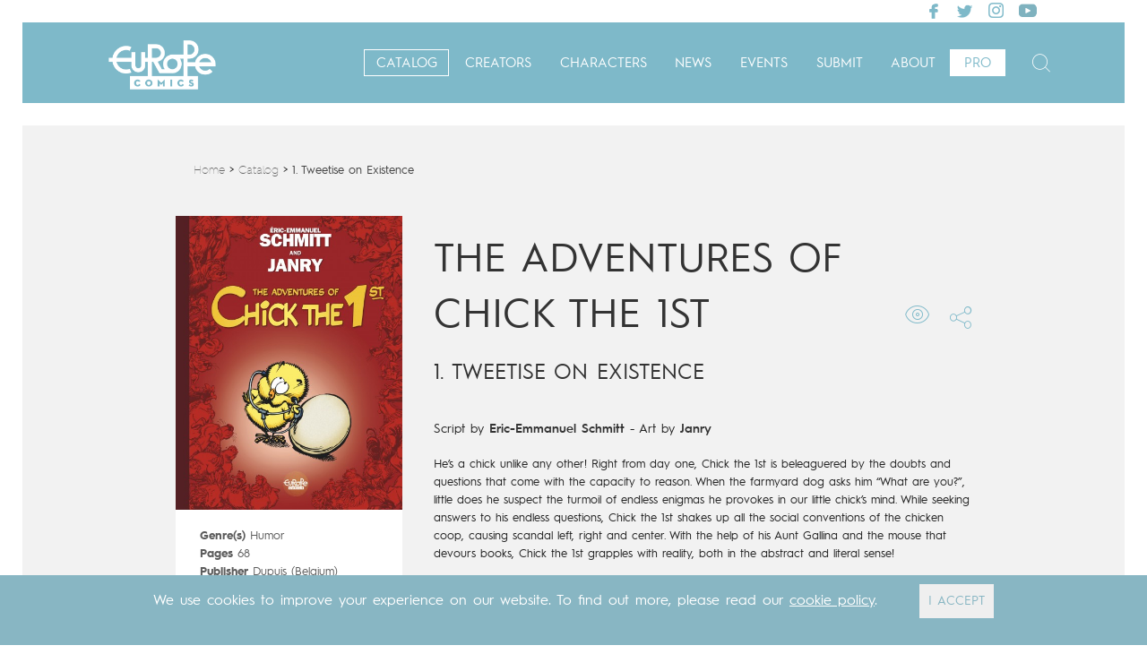

--- FILE ---
content_type: text/html; charset=UTF-8
request_url: https://www.europecomics.com/album/1-tweetise-on-existence/
body_size: 13221
content:
<!doctype html>
<html class="no-js" lang="en-US" >
	<head>
		<meta charset="utf-8" />
		<meta name="viewport" content="width=device-width, initial-scale=1.0" />

		<link rel="icon" href="https://www.europecomics.com/assets/themes/europeComics/assets/img/icons/favicon.ico" type="image/x-icon">
		<link rel="apple-touch-icon-precomposed" sizes="144x144" href="https://www.europecomics.com/assets/themes/europeComics/assets/img/icons/apple-touch-icon-144x144-precomposed.png">
		<link rel="apple-touch-icon-precomposed" sizes="114x114" href="https://www.europecomics.com/assets/themes/europeComics/assets/img/icons/apple-touch-icon-114x114-precomposed.png">
		<link rel="apple-touch-icon-precomposed" sizes="72x72" href="https://www.europecomics.com/assets/themes/europeComics/assets/img/icons/apple-touch-icon-72x72-precomposed.png">
		<link rel="apple-touch-icon-precomposed" href="https://www.europecomics.com/assets/themes/europeComics/assets/img/icons/apple-touch-icon-precomposed.png">
        <link href="https://www.europecomics.com/assets/themes/europeComics/css/fullcalendar.css" rel="stylesheet">
        
        
		<meta name='robots' content='index, follow, max-image-preview:large, max-snippet:-1, max-video-preview:-1' />

	<!-- This site is optimized with the Yoast SEO Premium plugin v16.6 (Yoast SEO v16.6) - https://yoast.com/wordpress/plugins/seo/ -->
	<title>1. Tweetise on Existence ~ Europe Comics</title>
	<link rel="canonical" href="https://www.europecomics.com/album/1-tweetise-on-existence/" />
	<meta property="og:locale" content="en_US" />
	<meta property="og:type" content="article" />
	<meta property="og:title" content="1. Tweetise on Existence" />
	<meta property="og:description" content="He&#8217;s a chick unlike any other! Right from day one, Chick the 1st is beleaguered by the doubts and questions that come with the capacity to reason. When the farmyard dog asks him &#8220;What are you?&#8221;, little does he suspect [&hellip;]" />
	<meta property="og:url" content="https://www.europecomics.com/album/1-tweetise-on-existence/" />
	<meta property="og:site_name" content="Europe Comics" />
	<meta property="article:publisher" content="https://www.facebook.com/europecomics" />
	<meta property="og:image" content="https://bdi.dlpdomain.com/album/9791032800331/couv/M450x600/1-tweetise-on-existence-tome-1.jpg" />
	<meta property="og:image:width" content="800" />
	<meta property="og:image:height" content="766" />
	<meta name="twitter:card" content="summary_large_image" />
	<meta name="twitter:site" content="@europecomics" />
	<meta name="twitter:label1" content="Est. reading time" />
	<meta name="twitter:data1" content="1 minute" />
	<script type="application/ld+json" class="yoast-schema-graph">{"@context":"https://schema.org","@graph":[{"@type":"WebSite","@id":"https://www.europecomics.com/#website","url":"https://www.europecomics.com/","name":"Europe Comics","description":"All Digital. All European.","potentialAction":[{"@type":"SearchAction","target":{"@type":"EntryPoint","urlTemplate":"https://www.europecomics.com/?s={search_term_string}"},"query-input":"required name=search_term_string"}],"inLanguage":"en-US"},{"@type":"WebPage","@id":"https://www.europecomics.com/album/1-tweetise-on-existence/#webpage","url":"https://www.europecomics.com/album/1-tweetise-on-existence/","name":"1. Tweetise on Existence ~ Europe Comics","isPartOf":{"@id":"https://www.europecomics.com/#website"},"datePublished":"2024-10-29T09:39:45+00:00","dateModified":"2024-10-29T09:39:45+00:00","breadcrumb":{"@id":"https://www.europecomics.com/album/1-tweetise-on-existence/#breadcrumb"},"inLanguage":"en-US","potentialAction":[{"@type":"ReadAction","target":["https://www.europecomics.com/album/1-tweetise-on-existence/"]}]},{"@type":"BreadcrumbList","@id":"https://www.europecomics.com/album/1-tweetise-on-existence/#breadcrumb","itemListElement":[{"@type":"ListItem","position":1,"name":"Home","item":"https://www.europecomics.com/"},{"@type":"ListItem","position":2,"name":"Albums","item":"https://www.europecomics.com/album/"},{"@type":"ListItem","position":3,"name":"1. Tweetise on Existence"}]}]}</script>
	<!-- / Yoast SEO Premium plugin. -->


<script type='application/javascript'>console.log('PixelYourSite Free version 8.1.0');</script>
<link rel='dns-prefetch' href='//ajax.googleapis.com' />
<link rel="alternate" type="application/rss+xml" title="Europe Comics &raquo; Feed" href="https://www.europecomics.com/feed/" />
<link rel="alternate" type="application/rss+xml" title="Europe Comics &raquo; Comments Feed" href="https://www.europecomics.com/comments/feed/" />
<link rel='stylesheet' id='wp-block-library-css'  href='https://www.europecomics.com/wp-includes/css/dist/block-library/style.min.css?ver=5.7' type='text/css' media='all' />
<link rel='stylesheet' id='jet-engine-frontend-css'  href='https://www.europecomics.com/assets/plugins/jet-engine/assets/css/frontend.css?ver=2.8.6' type='text/css' media='all' />
<link rel='stylesheet' id='ajax-load-more-css'  href='https://www.europecomics.com/assets/plugins/ajax-load-more/core/css/ajax-load-more.min.css?ver=5.7' type='text/css' media='all' />
<style id='wpgb-head-inline-css' type='text/css'>
.wp-grid-builder:not(.wpgb-template),.wpgb-facet{opacity:0.01}.wpgb-facet fieldset{margin:0;padding:0;border:none;outline:none;box-shadow:none}.wpgb-facet fieldset:last-child{margin-bottom:40px;}.wpgb-facet fieldset legend.wpgb-sr-only{height:1px;width:1px}
</style>
<link rel='stylesheet' id='wordpress-popular-posts-css-css'  href='https://www.europecomics.com/assets/plugins/wordpress-popular-posts/assets/css/wpp.css?ver=5.2.4' type='text/css' media='all' />
<link rel='stylesheet' id='hurme-fonts-css'  href='https://www.europecomics.com/assets/themes/europeComics/css/hurme.css?ver=5.7' type='text/css' media='all' />
<link rel='stylesheet' id='slick-stylesheet-css'  href='https://www.europecomics.com/assets/themes/europeComics/css/slick.css?ver=5.7' type='text/css' media='all' />
<link rel='stylesheet' id='slick-theme-stylesheet-css'  href='https://www.europecomics.com/assets/themes/europeComics/css/slick-theme.css?ver=5.7' type='text/css' media='all' />
<link rel='stylesheet' id='main-stylesheet-css'  href='https://www.europecomics.com/assets/themes/europeComics/css/foundation.css?ver=5.7' type='text/css' media='all' />
<link rel='stylesheet' id='europecomics-style-1-css'  href='https://www.europecomics.com/assets/themes/europeComics/css/style-1.css?ver=5.7' type='text/css' media='all' />
<link rel='stylesheet' id='europecomics-style-2-css'  href='https://www.europecomics.com/assets/themes/europeComics/css/style-2.css?ver=5.7' type='text/css' media='all' />
<link rel='stylesheet' id='owlcarouselcss-css'  href='https://www.europecomics.com/assets/themes/europeComics/css/owl.carousel.css?ver=5.7' type='text/css' media='all' />
<link rel='stylesheet' id='needsharebuttoncss-css'  href='https://www.europecomics.com/assets/themes/europeComics/css/needsharebutton.css?ver=5.7' type='text/css' media='all' />
<link rel='stylesheet' id='tablepress-default-css'  href='https://www.europecomics.com/assets/plugins/tablepress/css/default.min.css?ver=1.13' type='text/css' media='all' />
<script type='text/javascript' src='//ajax.googleapis.com/ajax/libs/jquery/2.1.0/jquery.min.js?ver=2.1.0' id='jquery-js'></script>
<script type='application/json' id='wpp-json'>
{"sampling_active":0,"sampling_rate":100,"ajax_url":"https:\/\/www.europecomics.com\/wp-json\/wordpress-popular-posts\/v1\/popular-posts","ID":4631,"token":"5300362bb9","lang":0,"debug":0}
</script>
<script type='text/javascript' src='https://www.europecomics.com/assets/plugins/wordpress-popular-posts/assets/js/wpp.min.js?ver=5.2.4' id='wpp-js-js'></script>
<script type='text/javascript' src='https://www.europecomics.com/assets/themes/europeComics/js/vendor/modernizr.js?ver=2.8.3' id='modernizr-js'></script>
<script type='text/javascript' src='https://www.europecomics.com/assets/themes/europeComics/js/vendor/fastclick.js?ver=1.0.0' id='fastclick-js'></script>
<script type='text/javascript' src='https://www.europecomics.com/assets/themes/europeComics/js/vendor/ImageAnalyzer.js?ver=1.0.0' id='ImageAnalyzer-js'></script>
<script type='text/javascript' src='https://www.europecomics.com/assets/themes/europeComics/js/vendor/slick.min.js?ver=1.0.0' id='slick-js'></script>
<link rel="https://api.w.org/" href="https://www.europecomics.com/wp-json/" /><link rel="EditURI" type="application/rsd+xml" title="RSD" href="https://www.europecomics.com/xmlrpc.php?rsd" />
<link rel="wlwmanifest" type="application/wlwmanifest+xml" href="https://www.europecomics.com/wp-includes/wlwmanifest.xml" /> 
<meta name="generator" content="WordPress 5.7" />
<link rel='shortlink' href='https://www.europecomics.com/?p=4631' />
<link rel="alternate" type="application/json+oembed" href="https://www.europecomics.com/wp-json/oembed/1.0/embed?url=https%3A%2F%2Fwww.europecomics.com%2Falbum%2F1-tweetise-on-existence%2F" />
<link rel="alternate" type="text/xml+oembed" href="https://www.europecomics.com/wp-json/oembed/1.0/embed?url=https%3A%2F%2Fwww.europecomics.com%2Falbum%2F1-tweetise-on-existence%2F&#038;format=xml" />
<!-- start Simple Custom CSS and JS -->
<style type="text/css">
/* GLOBAL */ 

@media screen and (max-width: 1024px){
  #homepage-catalog .catalog-item, #logo-publisher .logo-pub, #starting-in .catalog-item, #character .catalog-item, #catalog-publisher .catalog-item, #publisher-creators .catalog-item, #search-result .catalog-item, div#advanced-search-result.news-slider .catalog-item, div#advanced-search-result.news-slider .search-item {
      width: 48%!important;
      width: calc(100% - 25px /2)!important;
      margin-bottom: 30px !important;
  }
}

#animatedModalCre, #animatedModalCat {
    DISPLAY: NONE;
}

@media screen and (min-width: 800px){
.content-resume .resume {
    width: 25%!important;
    max-width: 24%!important;
}
}

</style>
<!-- end Simple Custom CSS and JS -->
<script type="text/javascript">
	window._se_plugin_version = '8.1.6';
</script>
<noscript><style>.wp-grid-builder .wpgb-card.wpgb-card-hidden .wpgb-card-wrapper{opacity:1!important;visibility:visible!important;transform:none!important}.wpgb-facet {opacity:1!important;pointer-events:auto!important}.wpgb-facet *:not(.wpgb-pagination-facet){display:none}</style></noscript>
<!-- Facebook Pixel Code -->
<script type='text/javascript'>
!function(f,b,e,v,n,t,s){if(f.fbq)return;n=f.fbq=function(){n.callMethod?
n.callMethod.apply(n,arguments):n.queue.push(arguments)};if(!f._fbq)f._fbq=n;
n.push=n;n.loaded=!0;n.version='2.0';n.queue=[];t=b.createElement(e);t.async=!0;
t.src=v;s=b.getElementsByTagName(e)[0];s.parentNode.insertBefore(t,s)}(window,
document,'script','https://connect.facebook.net/en_US/fbevents.js');
</script>
<!-- End Facebook Pixel Code -->
<script type='text/javascript'>
  fbq('init', '1645569985614667', {}, {
    "agent": "wordpress-5.7-2.2.0"
});
</script><script type='text/javascript'>
  fbq('track', 'PageView', []);
</script>
<!-- Facebook Pixel Code -->
<noscript>
<img height="1" width="1" style="display:none" alt="fbpx"
src="https://www.facebook.com/tr?id=1645569985614667&ev=PageView&noscript=1" />
</noscript>
<!-- End Facebook Pixel Code -->
<meta name="generator" content="Powered by WPBakery Page Builder - drag and drop page builder for WordPress."/>
<script type='application/javascript'>console.warn('PixelYourSite: no pixel configured.');</script>
		<style type="text/css" id="wp-custom-css">
			/*
You can add your own CSS here.

Click the help icon above to learn more.
*/

.event_tax-video iframe {
    max-width: 100%;
    max-height: 100%;
}		</style>
		<noscript><style> .wpb_animate_when_almost_visible { opacity: 1; }</style></noscript>	</head>
		<body data-rsssl=1 class="album_cpt-template-default single single-album_cpt postid-4631 wpb-js-composer js-comp-ver-6.5.0 vc_responsive elementor-default elementor-kit-52608">
		<!-- Google Tag Manager -->
		<noscript><iframe src="//www.googletagmanager.com/ns.html?id=GTM-5K335K"
		height="0" width="0" style="display:none;visibility:hidden"></iframe></noscript>
		<script>(function(w,d,s,l,i){w[l]=w[l]||[];w[l].push({'gtm.start':
		new Date().getTime(),event:'gtm.js'});var f=d.getElementsByTagName(s)[0],
		j=d.createElement(s),dl=l!='dataLayer'?'&l='+l:'';j.async=true;j.src=
		'//www.googletagmanager.com/gtm.js?id='+i+dl;f.parentNode.insertBefore(j,f);
		})(window,document,'script','dataLayer','GTM-5K335K');</script>
		<!-- End Google Tag Manager -->
	
	
	<div class="top-bars ">
	<!--<div class="social-bar-container contain-to-grid show-for-medium-up">
		<div class="social-bar ">
			<div class="font-size-ctrl">
				<a class="decrease" href="#">A</a><a class="increase" href="#">A</a>
			</div>

			<a href="https://www.facebook.com/europecomics" target="_blank"><img src="https://www.europecomics.com/assets/uploads/2019/07/facebook-2.png" /></a><a href="https://twitter.com/europecomics" target="_blank"><img src="https://www.europecomics.com/assets/uploads/2019/07/twitter-2.png" /></a><a href="https://instagram.com/europecomics/" target="_blank"><img src="https://www.europecomics.com/assets/uploads/2019/07/instagram-2.png" /></a><a href="https://www.youtube.com/c/EuropeComics/videos" target="_blank"><img src="https://www.europecomics.com/assets/uploads/2020/12/youtube-2-copy.png" /></a>		</div>
	</div>-->

	<div class="top-bar-container contain-to-grid">
    
		<nav class="top-bar" data-topbar role="navigation">

			<ul class="title-area">

				<li class="name">
					<h1><a href="https://www.europecomics.com">Europe Comics</a></h1>
				</li>
				<li class="tagline" style="display:none;">All Digital. All European.</li>
				
				<!--li class="toggle-menu"><a href="#">Menu&nbsp;<i class="icon fa fa-bars"></i></a></li-->
				<li class="toggle-menu"><a href="#"><i class="icon fa fa-bars"></i></a></li>
			</ul>
                
			<div class="social-bar social-bar-2">
				<div  class="float-right font-size-ctrl">
					<a class="increase" href="#">A</a><a class="decrease" href="#">A</a>
				</div>

				<a  class="float-right" href="https://www.facebook.com/europecomics" target="_blank"><img src="https://www.europecomics.com/assets/uploads/2019/07/facebook-2.png" /></a><a  class="float-right" href="https://twitter.com/europecomics" target="_blank"><img src="https://www.europecomics.com/assets/uploads/2019/07/twitter-2.png" /></a><a  class="float-right" href="https://instagram.com/europecomics/" target="_blank"><img src="https://www.europecomics.com/assets/uploads/2019/07/instagram-2.png" /></a><a  class="float-right" href="https://www.youtube.com/c/EuropeComics/videos" target="_blank"><img src="https://www.europecomics.com/assets/uploads/2020/12/youtube-2-copy.png" /></a>
			</div>
			       
            <section class="top-bar-section">
            	              	<div class="topbar-left">
            		 					<ul id="menu-main" class="top-bar-menu right"><li class="divider"></li><li id="menu-item-9506" class="home-menu menu-item menu-item-type-custom menu-item-object-custom menu-item-9506"><a href="https://dev-europecomics.dlpdomain.com/">Home</a></li>
<li class="divider"></li><li id="menu-item-222" class="menu-item menu-item-type-post_type menu-item-object-page menu-item-222"><a href="https://www.europecomics.com/catalog/">Catalog</a></li>
<li class="divider"></li><li id="menu-item-2767" class="menu-item menu-item-type-post_type menu-item-object-page menu-item-2767"><a href="https://www.europecomics.com/creators/">Creators</a></li>
<li class="divider"></li><li id="menu-item-9505" class="menu-item menu-item-type-post_type menu-item-object-page menu-item-9505"><a href="https://www.europecomics.com/characters/">Characters</a></li>
<li class="divider"></li><li id="menu-item-9507" class="news-events menu-item menu-item-type-post_type menu-item-object-page menu-item-9507"><a href="https://www.europecomics.com/news-events/">News</a></li>
<li class="divider"></li><li id="menu-item-9586" class="menu-item menu-item-type-post_type menu-item-object-page menu-item-9586"><a href="https://www.europecomics.com/events/">Events</a></li>
<li class="divider"></li><li id="menu-item-32633" class="menu-item menu-item-type-post_type menu-item-object-page menu-item-32633"><a href="https://www.europecomics.com/submit/">Submit</a></li>
<li class="divider"></li><li id="menu-item-8" class="menu-item menu-item-type-post_type menu-item-object-page menu-item-8"><a href="https://www.europecomics.com/about-us/">About</a></li>
<li class="divider"></li><li id="menu-item-10382" class="css-pro menu-item menu-item-type-post_type menu-item-object-page menu-item-10382"><a href="https://www.europecomics.com/pro/">Pro</a></li>
</ul>										 				 </div>
				 <div class="topbar-right">
				 	<div class="header-search-button search-toggle">
		                    <i class="fa-search ic-euc-Search" style=""></i>
		                </div>
		            <div class="content-search" style="display:none;"><form role="search" method="post" id="searchform" action="https://www.europecomics.com/">
	<div class="row collapse">
				<div class="small-11 columns">
			<input type="text" value="" class="search-form" name="s" id="s" placeholder="What are you looking for?">
            <button class="search-form" id="s">Search</button>
		</div>
				
			</div>
</form>
		                
		                <div class="top-search">
		                    <i class="ic-euc-Search" style=""></i><span>Search</span>
		                    <div class="hide-search search-toggle"><i class="ic-euc-Close"></i></div>
		                </div>
		            </div>
	            </div>
	             			</section>
                   
		
                </nav>
	</div>
</div>


    
        
        	<div class="content-color">
        
    
    
    














<section class="container">

	<link href="https://www.europecomics.com/assets/themes/europeComics/css/owl.carousel.css" rel="stylesheet">
<script src="https://www.europecomics.com/assets/themes/europeComics/js/owl.carousel.js"></script>

<link href="https://www.europecomics.com/assets/themes/europeComics/css/easydropdown.css" rel="stylesheet">
<script src="https://www.europecomics.com/assets/themes/europeComics/js/jquery.easydropdown.js"></script>


</section>



<div class="content" id="single-album">

	 <div class="row"><div class="medium-12 columns"><div class="fil-ariane short-menu">
	        <div id="breadcrumbs">
	            <span xmlns:v="http://rdf.data-vocabulary.org/#">
	                <span typeof="v:Breadcrumb">
	                    <a href="https://www.europecomics.com" rel="v:url" property="v:title">Home</a> &gt;
	                    <a href="https://www.europecomics.com/catalog/" rel="v:url" property="v:title">Catalog</a> &gt;
	                        <span class="breadcrumb_last">1. Tweetise on Existence</span>
	                </span>
	            </span>
	        </div>
	    </div></div></div>
	    <div class="row">
	<div class="medium-4 columns couv">
		<div class="row album has_player">
							<a href="https://bdi.dlpdomain.com/player/Fu3BT03hOOo7IlJXOCCWnGirJFI4M4gR.html" class="player_link" data-url="https://bdi.dlpdomain.com/player/Fu3BT03hOOo7IlJXOCCWnGirJFI4M4gR.html">
					<img src="https://bdi.dlpdomain.com/album/9791032800331/couv/M450x600/1-tweetise-on-existence-tome-1-1-tweetise-on-existence.jpg" style="width: 100%;" />
					                    <span class="bloc-infos"><span class="ic-euc-eye" data-url="https://www.europecomics.com/album/1-tweetise-on-existence/"></span>look inside</span>
                    				</a>
					</div>


		<div class="row technical">


				<div class="large-12 columns">

				<ul id="technical-info" style="height:60px;overflow:hidden">
					

											<li><strong>Genre(s)</strong> <a href="https://www.europecomics.com/catalog/?genre=humor">Humor</a></li>
					

                    


					<li><strong>Pages</strong> 68</li>												<li><strong>Publisher</strong>
															<a href="https://www.europecomics.com/publisher/dupuis/" target="_blank">
															Dupuis
								(Belgium)															</a>
													</li>
					


					<li><strong>Art by</strong>
						<a href="https://www.europecomics.com/author/janry/">Janry</a>					</li>

					
					<li><strong>Script by</strong>
						<a href="https://www.europecomics.com/author/eric-emmanuel-schmitt/">Eric-Emmanuel Schmitt</a>					</li>

											<li><strong>Type</strong> Mainstream Comics</li>
											<li><strong>Age rating</strong> All ages</li>
										<li><strong>Date of release</strong> 21/12/2015</li>					<li><strong>Digital publication</strong> 21/12/2015</li>					<li><strong>Series</strong>
						ongoing					</li>


				</ul>
                <a id="technical-load-more" class="closed icon-More"></a>
                <style>
                	ul#technical-info li {
                		line-height:20px;
                	}
                </style>
                <script>
                	jQuery("#technical-load-more").click(function(e){
                		e.preventDefault();
                		if(jQuery(this).hasClass('closed')){
							jQuery("#technical-load-more").removeClass('closed');
						    jQuery("#technical-load-more").removeClass('icon-More');
						    jQuery("#technical-load-more").addClass('icon-moins');
                			jQuery("#technical-info").animate({
						    	height: "auto"
						  }, 1000, function() {});
                		}else{
						      jQuery("#technical-load-more").addClass('closed');
						      jQuery("#technical-load-more").removeClass('icon-moins');
						      jQuery("#technical-load-more").addClass('icon-More');
                			jQuery("#technical-info").css('overflow','hidden').animate({
						    height: "60px"
						  }, 1000, function() {});
                		}

						});

                </script>

			</div>
		</div>
	</div>
	<div class="medium-8 columns clm-cnt-cpt" role="main">
	
			<article class="post-4631 album_cpt type-album_cpt status-publish hentry" id="post-4631">
			<header>
				<h2 class="serie-title" >The Adventures of Chick the 1st
											<a href="#" class="a-cnt-icn"><span class="ic-euc-share" data-title="1. Tweetise on Existence" id="sharing-4631" data-url="https://www.europecomics.com/album/1-tweetise-on-existence/" ></span></a>
					<a class="a-cnt-icn look-inside" id="look-4631" data-url="https://bdi.dlpdomain.com/player/Fu3BT03hOOo7IlJXOCCWnGirJFI4M4gR.html" href="#"><span data-url="https://bdi.dlpdomain.com/player/Fu3BT03hOOo7IlJXOCCWnGirJFI4M4gR.html" class="ic-euc-eye"></span></a>
					
				</h2>
				<h1 class="page-title h1-title">1. Tweetise on Existence

				</h1>

				

                <h4 class="sub-title-4">
                	<span>Script by <a href="https://www.europecomics.com/author/eric-emmanuel-schmitt/">Eric-Emmanuel Schmitt</a></span> -
                        <span>Art by
						<a href="https://www.europecomics.com/author/janry/">Janry</a>                        </span>
                    
                </h4>
			</header>
			
			<div class="entry-content" id="biography">
				<p>He&#8217;s a chick unlike any other! Right from day one, Chick the 1st is beleaguered by the doubts and questions that come with the capacity to reason. When the farmyard dog asks him &#8220;What are you?&#8221;, little does he suspect the turmoil of endless enigmas he provokes in our little chick&#8217;s mind.  While seeking answers to his endless questions, Chick the 1st shakes up all the social conventions of the chicken coop, causing scandal left, right and center. With the help of his Aunt Gallina and the mouse that devours books, Chick the 1st grapples with reality, both in the abstract and literal sense!</p>
            </div>
			
            <div class="cnt-price">
            	            		<div class="price">7,49€</div>
            	
            		
                                              	<select id="store-selector" class="dropdown" tabindex="9" data-settings='{"wrapperClass":"flat"}'>
	            		<option class="label" value="">BUY</option>
							<option value="https://www.izneo.com/albums/the-adventures-of-chick-the-1st/tweetise-on-existence-Tome1-A9145260">Izneo</option><option value="https://www.amazon.com/Adventures-Chick-1st-Existence-aventures-ebook/dp/B01GU4BFH6/ref=sr_1_1?ie=UTF8&qid=1466418441&sr=8-1&keywords=adventures+of+chick+janry">Amazon</option><option value="https://play.google.com/store/books/details/Eric_Emmanuel_Schmitt_The_Adventures_of_Chick_the?id=cY88CwAAQBAJ&hl=en">Google Play</option><option value="https://itunes.apple.com/bg/book/adventures-chick-1st-volume/id1069517786?mt=11">iBooks</option><option value="https://store.kobobooks.com/en-us/ebook/the-adventures-of-chick-the-1st-volume-1-tweetise-on-existence">Kobo</option>
                	</select>
						  
						                    <script>
                    	// Get the user agent string
						var deviceAgent = navigator.userAgent;
						// Set var to iOS device name or null
						var ios = deviceAgent.toLowerCase().match(/(iphone|ipod|ipad)/);
console.log(deviceAgent);
                    	jQuery("#store-selector").change(function(){
                    		var selected = jQuery("#store-selector option:selected").val();
                    		if(selected!=''){
                    			console.log(ios);
                    			if(ios){
                    				  document.location = selected;

                    			}else{
                    				window.open(selected);

                    			}
                                $('.selected').addClass('no-after');
                    		}
                    	});

                    </script>
            </div>




          
            <div>

            

            </div>
						<div class="clearfix"></div>


		</article>
	
    
		</div>
    </div>

</div>






</div>

<section class="container events">
    <div class="row">
        <div class="large-12 columns">

        	


                        	</div>
            	           <script>
				    		jQuery(document).ready(function(){
									var $container = $('#same-creator');

							$container.imagesLoaded(function(){jQuery('#same-creator').find('noscript').remove();}).done( function(instance) {
										  console.log("ALL IMAGES ARE LOADED");
																			var m = $container.masonry({
															 // set itemSelector so .grid-sizer is not used in layout
															  itemSelector: '.catalog-item',
															  // use element for option
															 columnWidth:'.catalog-item',
															gutter: '.gutter-item',
															   isAnimated: false

														}).removeClass('loading');




								});



									function masonryrefresh(){
										var $container = $('#same-creator');
														$container.masonry('reloadItems');
														$container.imagesLoaded( function() {
															// When images are loaded, fire masonry again.
												        	$container.masonry('reload');
												     	 });

											}


									 $.fn.almComplete = function(alm){
										    console.log("Ajax Load More Complete!");
														$('#same-creator').imagesLoaded().done( function(instance) {
															console.log('all images has been loaded 11');
															// When images are loaded, fire masonry again.
															setTimeout(masonryrefresh, 1000);
												     	 });

  										};

								});

				  </script>

                    	<div class="catalog-slider large-12 columns  clear">
            	<div class="clear">
                    <h2 class="title-h2">You might also like</h2>
                </div>
	                <div class="catalog-slider-content" id="might-like-albums">
                    <div class="gutter-item"></div>
			            
<div class="catalog-item" data-publisher="" data-album-id="8802">
<div class="item-top-title">
    <h3><a href="https://www.europecomics.com/catalog/?genre=action-adventure"><span>Action &amp; Adventure</span></a> <span class="separator">|</span>
	<span class="item-span">France</span></h3>
</div>
<div class="flip-container">
<a class="catalog-item-link" href="https://www.europecomics.com/album/2-unexpected-response/">

			<div id="flipper_container">
				<div id="flipper_card" class="shadow">

					<div class="front face">
																<span class="vertical"><img src="https://bdi.dlpdomain.com/album/9791032802205/couv/M300x400/the-amazing-adventures-of-jules-tome-2-2-the-unexpected-response.jpg" /></span>
							
					</div>

				<div class="back face center">
		<span class="bloc-infos">
			<span class="infos">
	            <span class="serie">A brand new Jules adventure all about human cloning. There&#8217;s also a a mad scientist who just wants to be loved, and extraterrestrials who want to grow peppers in Scotland. Nothing too abnormal.</span>
	            <span class="price">4,99€</span>
	            <div class="meta">
	               <span class="ic-euc-eye" data-url="https://bdi.dlpdomain.com/player/JCcildMbKazL9EF8JPw4znVYW0pYSL4b.html"></span>
	                <span class="ic-euc-share" id="sharing-8802" data-url="https://www.europecomics.com/album/2-unexpected-response/" data-title="2. The Unexpected Response"></span>
	                <span class="plus icon-More" data-url="https://www.europecomics.com/album/2-unexpected-response/"></span>


	            </div>
	        </span>
		</span>
			</div>



			</div><!--end flipper_card-->
	</div><!--end flipper container-->

	</a></div>


    <span class="bloc-infos2">
            <span class="infos">
                <a href="https://www.europecomics.com/album/2-unexpected-response/"><span class="serie">The Amazing Adventures of Jules</span></a>
                <a href="https://www.europecomics.com/album/2-unexpected-response/"><span class="title">2. The Unexpected Response</span></a>
                <span class="authors">
                <a href="https://www.europecomics.com/author/bravo/">Émile Bravo</a>                </span>
            </span>
        </span>


   </div>

<div class="catalog-item" data-publisher="" data-album-id="25294">
<div class="item-top-title">
    <h3><a href="https://www.europecomics.com/catalog/?genre=humor"><span>Humor</span></a> <span class="separator">|</span>
	<span class="item-span">Belgium</span></h3>
</div>
<div class="flip-container">
<a class="catalog-item-link" href="https://www.europecomics.com/album/1-housemate-hell/">

			<div id="flipper_container">
				<div id="flipper_card" class="shadow">

					<div class="front face">
																<span class="vertical"><img src="https://bdi.dlpdomain.com/album/9791032806883/couv/M300x400/nelson-tome-1-1-housemate-from-hell.jpg" /></span>
							
					</div>

				<div class="back face center">
		<span class="bloc-infos">
			<span class="infos">
	            <span class="serie">Nelson is a cheeky little imp who is the bane of Julie&#8217;s life. But watch out, nobody is safe from the orange curse! Nelson is capable of making life difficult for pretty much anyone he comes...</span>
	            <span class="price">4,99€</span>
	            <div class="meta">
	               <span class="ic-euc-eye" data-url="https://bdi.dlpdomain.com/player/b6mF8uOfFlB7dKvEWaDIwf4kubQj36uV.html"></span>
	                <span class="ic-euc-share" id="sharing-25294" data-url="https://www.europecomics.com/album/1-housemate-hell/" data-title="1. Housemate from Hell"></span>
	                <span class="plus icon-More" data-url="https://www.europecomics.com/album/1-housemate-hell/"></span>


	            </div>
	        </span>
		</span>
			</div>



			</div><!--end flipper_card-->
	</div><!--end flipper container-->

	</a></div>


    <span class="bloc-infos2">
            <span class="infos">
                <a href="https://www.europecomics.com/album/1-housemate-hell/"><span class="serie">Nelson</span></a>
                <a href="https://www.europecomics.com/album/1-housemate-hell/"><span class="title">1. Housemate from Hell</span></a>
                <span class="authors">
                <a href="https://www.europecomics.com/author/bertschy/">Bertschy</a>                </span>
            </span>
        </span>


   </div>

<div class="catalog-item" data-publisher="" data-album-id="14959">
<div class="item-top-title">
    <h3><a href="https://www.europecomics.com/catalog/?genre=humor"><span>Humor</span></a> <span class="separator">|</span>
	<span class="item-span">Italy</span></h3>
</div>
<div class="flip-container">
<a class="catalog-item-link" href="https://www.europecomics.com/album/a-perfect-place/">

			<div id="flipper_container">
				<div id="flipper_card" class="shadow">

					<div class="front face">
																<span class="vertical"><img src="https://bdi.dlpdomain.com/album/9791032803943/couv/M300x400/abbott-amp-barley-tome-1-1-a-perfect-place.jpg" /></span>
							
					</div>

				<div class="back face center">
		<span class="bloc-infos">
			<span class="infos">
	            <span class="serie">Abbott wishes to take his son Barley to a special...</span>
	            <span class="price">4,99€</span>
	            <div class="meta">
	               <span class="ic-euc-eye" data-url="https://bdi.dlpdomain.com/player/CdavIsvoiL09zQzSutmQengPt5t2HWPK.html"></span>
	                <span class="ic-euc-share" id="sharing-14959" data-url="https://www.europecomics.com/album/a-perfect-place/" data-title="1. A Perfect Place"></span>
	                <span class="plus icon-More" data-url="https://www.europecomics.com/album/a-perfect-place/"></span>


	            </div>
	        </span>
		</span>
			</div>



			</div><!--end flipper_card-->
	</div><!--end flipper container-->

	</a></div>


    <span class="bloc-infos2">
            <span class="infos">
                <a href="https://www.europecomics.com/album/a-perfect-place/"><span class="serie">Abbott &amp; Barley</span></a>
                <a href="https://www.europecomics.com/album/a-perfect-place/"><span class="title">1. A Perfect Place</span></a>
                <span class="authors">
                <a href="https://www.europecomics.com/author/sualzo/">Sualzo</a> & <a href="https://www.europecomics.com/author/silvia-vecchini/">Silvia Vecchini</a>                </span>
            </span>
        </span>


   </div>

<div class="catalog-item" data-publisher="" data-album-id="26628">
<div class="item-top-title">
    <h3><a href="https://www.europecomics.com/catalog/?genre=humor"><span>Humor</span></a> <span class="separator">|</span>
	<span class="item-span">Belgium</span></h3>
</div>
<div class="flip-container">
<a class="catalog-item-link" href="https://www.europecomics.com/album/3-full-time-calamity/">

			<div id="flipper_container">
				<div id="flipper_card" class="shadow">

					<div class="front face">
																<span class="vertical"><img src="https://bdi.dlpdomain.com/album/9791032807248/couv/M300x400/nelson-tome-3-3-full-time-calamity.jpg" /></span>
							
					</div>

				<div class="back face center">
		<span class="bloc-infos">
			<span class="infos">
	            <span class="serie">For most people, a full-time job means spending around 40 hours in the office every week. But Nelson, the little orange imp, is dedicated to his work like no one else! Ever since he crashed into their...</span>
	            <span class="price">4,99€</span>
	            <div class="meta">
	               <span class="ic-euc-eye" data-url="https://bdi.dlpdomain.com/player/6nHs0lLBxWJXckridBRo0ViLPSy4kVyg.html"></span>
	                <span class="ic-euc-share" id="sharing-26628" data-url="https://www.europecomics.com/album/3-full-time-calamity/" data-title="3. Full-Time Calamity"></span>
	                <span class="plus icon-More" data-url="https://www.europecomics.com/album/3-full-time-calamity/"></span>


	            </div>
	        </span>
		</span>
			</div>



			</div><!--end flipper_card-->
	</div><!--end flipper container-->

	</a></div>


    <span class="bloc-infos2">
            <span class="infos">
                <a href="https://www.europecomics.com/album/3-full-time-calamity/"><span class="serie">Nelson</span></a>
                <a href="https://www.europecomics.com/album/3-full-time-calamity/"><span class="title">3. Full-Time Calamity</span></a>
                <span class="authors">
                <a href="https://www.europecomics.com/author/bertschy/">Bertschy</a>                </span>
            </span>
        </span>


   </div>
			             
				</div>
            	<div id="ajax-load-more" class="ajax-load-more-wrap" data-id="" data-canonical-url="https://www.europecomics.com/album/1-tweetise-on-existence/" data-slug="1-tweetise-on-existence"><div class="alm-listing alm-ajax  "data-target="might-like-albums"  data-repeater="default" data-post-type="album_cpt" data-post-format="" data-category="" data-category-not-in="" data-tag="" data-tag-not-in="" data-taxonomy="" data-taxonomy-terms="" data-taxonomy-operator="" data-taxonomy-relation="" data-meta-key="" data-meta-value="" data-meta-compare="" data-meta-relation="" data-meta-type="" data-year="" data-month="" data-day="" data-author="" data-post-in="26024,6158,6157,6143,37544,43690,43335,30436,8395" data-post-not-in="" data-exclude="8802,25294,14959,26628" data-search="" data-custom-args="" data-post-status="" data-order="DESC" data-orderby="date" data-offset="0" data-posts-per-page="4" data-lang="" data-scroll="false" data-scroll-distance="150" data-max-pages="5" data-pause-override="false" data-pause="true" data-button-label="" data-button-class="" data-destroy-after="" data-transition="slide" data-transition-container="false" data-images-loaded="false"></div></div>
            	  <script>
				    		jQuery(document).ready(function(){
									var $container2 = $('#might-like-albums');

									$container2.imagesLoaded(function(){jQuery('#might-like-albums').find('noscript').remove();}).done( function(instance) {
												  console.log("ALL IMAGES ARE LOADED");
																				$container2.masonry({
																	 // set itemSelector so .grid-sizer is not used in layout
																	  itemSelector: '.catalog-item',
																	  // use element for option
																	 columnWidth:'.catalog-item',
																	gutter: '.gutter-item',
																	   isAnimated: false

																}).removeClass('loading');




										});



									function masonryrefresh(){
										var $container2 = $('#might-like-albums');
														$container2.masonry('reloadItems');
														$container2.imagesLoaded( function() {
															// When images are loaded, fire masonry again.
												        	$container2.masonry('reload');
												     	 });

											}


									 $.fn.almComplete = function(alm){
										    console.log("Ajax Load More Complete!");
														$('#might-like-albums').imagesLoaded().done( function(instance) {
															console.log('all images has been loaded');
															// When images are loaded, fire masonry again.
															var $container = $('#same-creator');
														$container.masonry('reloadItems');
														$container.imagesLoaded( function() {
															// When images are loaded, fire masonry again.
												        	$container.masonry('reload');
												     	 });
															setTimeout(masonryrefresh, 1000);
												     	 });

  										};

									/*jQuery(document).ajaxComplete(function(event, xhr, settings) {

										if (settings.url.indexOf('alm_query_posts') > -1) {

											function masonryrefresh(){
														$container.masonry('reloadItems');
														$container.imagesLoaded( function() {
															// When images are loaded, fire masonry again.
												        	$container.masonry('reload');
												     	 });

											}
											setTimeout(masonryrefresh, 1000);

										}
									});*/

								});

				  </script>
            </div>

    	</div>
    </div>
	</div>
</section>


<section class="container">
	<script>
		jQuery(document).ready(function(){

		apply_sharing();


	/*jQuery('a.look-inside').on('click',function(e){
		e.preventDefault();
		player_url = jQuery(this).attr('data-url');
		window.open(player_url);
	});*/
});


	</script>
<style>
	#player.isipad iframe{
		width:100%;
		height:100%;
		margin:0;
	}
</style>


</section>

<section class="container get-news" style="margin-top: 100px; margin-bottom: 80px; overflow: hidden;">
	<div class="row">
        <div class="large-7 columns footer-mail">

                                          <div class="clearfix"></div>
                   </div>
        <div class="large-5 columns footer-social">
                                        <div class="social-ico">
                            <a href="https://www.facebook.com/europecomics" target="_blank"><img class="social-img" data-original="https://www.europecomics.com/assets/uploads/2019/07/facebook-black.png" data-hover="https://www.europecomics.com/assets/uploads/2019/07/facebook-2.png" src="https://www.europecomics.com/assets/uploads/2019/07/facebook-black.png" /></a><a href="https://twitter.com/europecomics" target="_blank"><img class="social-img" data-original="https://www.europecomics.com/assets/uploads/2019/07/twitter-black.png" data-hover="https://www.europecomics.com/assets/uploads/2019/07/twitter-2.png" src="https://www.europecomics.com/assets/uploads/2019/07/twitter-black.png" /></a><a href="https://instagram.com/europecomics/" target="_blank"><img class="social-img" data-original="https://www.europecomics.com/assets/uploads/2019/07/instagram-black.png" data-hover="https://www.europecomics.com/assets/uploads/2019/07/instagram-2.png" src="https://www.europecomics.com/assets/uploads/2019/07/instagram-black.png" /></a><a href="https://www.youtube.com/c/EuropeComics/videos" target="_blank"><img class="social-img" data-original="https://www.europecomics.com/assets/uploads/2020/12/YouTube-1.png" data-hover="https://www.europecomics.com/assets/uploads/2020/12/youtube-2-copy.png" src="https://www.europecomics.com/assets/uploads/2020/12/YouTube-1.png" /></a>                        </div>
                        <script>
                        jQuery(document).ready(function(){
                        	jQuery('img.social-img').each(function(){
                        		 jQuery(this).hover(

                        		 	function(){
                        		 	jQuery(this).attr('src',jQuery(this).data('hover'));
                        		 },
                        		 function(){
                        		 	jQuery(this).attr('src',jQuery(this).data('original'));
                        		 }



                        		 );



                        		}


                        	);
                        });



                        </script>
                    
        </div>
    </div>
</section>

<section class="container">
<div class="row publishers large-collapse publishers-margin">
		<div class="large-12 columns">
								<ul class="publishers-list">
														<li><a href="https://www.akanlicensing.com/hakkimizda.php" target="_blank"><img width="270" height="122" src="https://www.europecomics.com/assets/uploads/2015/12/akanajans1.png" class="attachment-post-thumbnail size-post-thumbnail wp-post-image" alt="" loading="lazy" /></a></li>
															<li><a href="https://www.ankama.com/en/" target="_blank"><img width="181" height="108" src="https://www.europecomics.com/assets/uploads/2018/02/Logo_Ankama05.png" class="attachment-post-thumbnail size-post-thumbnail wp-post-image" alt="" loading="lazy" /></a></li>
															<li><a href="https://www.ballonmedia.be/" target="_blank"><img width="590" height="312" src="https://www.europecomics.com/assets/uploads/2015/12/Ballon-Media-590x312.jpg" class="attachment-post-thumbnail size-post-thumbnail wp-post-image" alt="" loading="lazy" srcset="https://www.europecomics.com/assets/uploads/2015/12/Ballon-Media-590x312.jpg 590w, https://www.europecomics.com/assets/uploads/2015/12/Ballon-Media-590x312-300x159.jpg 300w, https://www.europecomics.com/assets/uploads/2015/12/Ballon-Media-590x312-512x271.jpg 512w, https://www.europecomics.com/assets/uploads/2015/12/Ballon-Media-590x312-369x195.jpg 369w, https://www.europecomics.com/assets/uploads/2015/12/Ballon-Media-590x312-450x238.jpg 450w, https://www.europecomics.com/assets/uploads/2015/12/Ballon-Media-590x312-350x185.jpg 350w" sizes="(max-width: 590px) 100vw, 590px" /></a></li>
															<li><a href="https://www.baopublishing.it/" target="_blank"><img width="270" height="122" src="https://www.europecomics.com/assets/uploads/2015/11/bao.png" class="attachment-post-thumbnail size-post-thumbnail wp-post-image" alt="" loading="lazy" /></a></li>
															<li><a href="https://www.cinebook.co.uk/" target="_blank"><img width="270" height="122" src="https://www.europecomics.com/assets/uploads/2015/12/cinebook.png" class="attachment-post-thumbnail size-post-thumbnail wp-post-image" alt="" loading="lazy" /></a></li>
															<li><a href="https://www.dargaud.com" target="_blank"><img width="270" height="122" src="https://www.europecomics.com/assets/uploads/2015/12/dargaud.png" class="attachment-post-thumbnail size-post-thumbnail wp-post-image" alt="" loading="lazy" /></a></li>
															<li><a href="https://www.darkwood.co.rs/" target="_blank"><img width="270" height="122" src="https://www.europecomics.com/assets/uploads/2015/12/darkwood-1.png" class="attachment-post-thumbnail size-post-thumbnail wp-post-image" alt="" loading="lazy" /></a></li>
															<li><a href="https://www.dibbuks.es/" target="_blank"><img width="270" height="122" src="https://www.europecomics.com/assets/uploads/2015/12/dibbuks.png" class="attachment-post-thumbnail size-post-thumbnail wp-post-image" alt="" loading="lazy" /></a></li>
															<li><a href="https://www.dupuis.com/" target="_blank"><img width="270" height="122" src="https://www.europecomics.com/assets/uploads/2015/12/dupuis.png" class="attachment-post-thumbnail size-post-thumbnail wp-post-image" alt="" loading="lazy" /></a></li>
															<li><a href="https://www.dargaudmedia.com/fr/index.html" target="_blank"><img width="270" height="122" src="https://www.europecomics.com/assets/uploads/2015/12/ellipsanime.png" class="attachment-post-thumbnail size-post-thumbnail wp-post-image" alt="" loading="lazy" /></a></li>
															<li><a href="https://www.lelombard.com/" target="_blank"><img width="270" height="122" src="https://www.europecomics.com/assets/uploads/2015/12/lombard.png" class="attachment-post-thumbnail size-post-thumbnail wp-post-image" alt="" loading="lazy" /></a></li>
															<li><a href="https://mfr.mediatoon.com" target="_blank"><img width="489" height="96" src="https://www.europecomics.com/assets/uploads/2015/11/MEDIATOON_Licensing_reflet.jpg" class="attachment-post-thumbnail size-post-thumbnail wp-post-image" alt="" loading="lazy" srcset="https://www.europecomics.com/assets/uploads/2015/11/MEDIATOON_Licensing_reflet.jpg 489w, https://www.europecomics.com/assets/uploads/2015/11/MEDIATOON_Licensing_reflet-300x59.jpg 300w, https://www.europecomics.com/assets/uploads/2015/11/MEDIATOON_Licensing_reflet-450x88.jpg 450w" sizes="(max-width: 489px) 100vw, 489px" /></a></li>
															<li><a href="https://www.mikrosiros.gr/" target="_blank"><img width="506" height="506" src="https://www.europecomics.com/assets/uploads/2022/03/logo-mikros-iros.jpg" class="attachment-post-thumbnail size-post-thumbnail wp-post-image" alt="" loading="lazy" srcset="https://www.europecomics.com/assets/uploads/2022/03/logo-mikros-iros.jpg 506w, https://www.europecomics.com/assets/uploads/2022/03/logo-mikros-iros-300x300.jpg 300w, https://www.europecomics.com/assets/uploads/2022/03/logo-mikros-iros-150x150.jpg 150w, https://www.europecomics.com/assets/uploads/2022/03/logo-mikros-iros-350x350.jpg 350w, https://www.europecomics.com/assets/uploads/2022/03/logo-mikros-iros-195x195.jpg 195w, https://www.europecomics.com/assets/uploads/2022/03/logo-mikros-iros-450x450.jpg 450w, https://www.europecomics.com/assets/uploads/2022/03/logo-mikros-iros-185x185.jpg 185w" sizes="(max-width: 506px) 100vw, 506px" /></a></li>
															<li><a href="https://www.reprodukt.com/" target="_blank"><img width="1993" height="394" src="https://www.europecomics.com/assets/uploads/2019/09/reprologo_kinderland.jpg" class="attachment-post-thumbnail size-post-thumbnail wp-post-image" alt="" loading="lazy" srcset="https://www.europecomics.com/assets/uploads/2019/09/reprologo_kinderland.jpg 1993w, https://www.europecomics.com/assets/uploads/2019/09/reprologo_kinderland-300x59.jpg 300w, https://www.europecomics.com/assets/uploads/2019/09/reprologo_kinderland-768x152.jpg 768w, https://www.europecomics.com/assets/uploads/2019/09/reprologo_kinderland-1024x202.jpg 1024w, https://www.europecomics.com/assets/uploads/2019/09/reprologo_kinderland-512x101.jpg 512w, https://www.europecomics.com/assets/uploads/2019/09/reprologo_kinderland-986x195.jpg 986w, https://www.europecomics.com/assets/uploads/2019/09/reprologo_kinderland-450x89.jpg 450w, https://www.europecomics.com/assets/uploads/2019/09/reprologo_kinderland-936x185.jpg 936w" sizes="(max-width: 1993px) 100vw, 1993px" /></a></li>
															<li><a href="https://www.timof.pl/nowosci.html" target="_blank"><img width="270" height="122" src="https://www.europecomics.com/assets/uploads/2015/12/timof.png" class="attachment-post-thumbnail size-post-thumbnail wp-post-image" alt="" loading="lazy" /></a></li>
															<li><a href="https://www.tunue.com/en/" target="_blank"><img width="270" height="122" src="https://www.europecomics.com/assets/uploads/2015/11/tunue.png" class="attachment-post-thumbnail size-post-thumbnail wp-post-image" alt="" loading="lazy" /></a></li>
															<li><a href="https://www.webtoonfactory.com/en/home/" target="_blank"><img width="270" height="270" src="https://www.europecomics.com/assets/uploads/2015/12/WebtoonFactoryLOGO_surfondblanc.png" class="attachment-post-thumbnail size-post-thumbnail wp-post-image" alt="" loading="lazy" srcset="https://www.europecomics.com/assets/uploads/2015/12/WebtoonFactoryLOGO_surfondblanc.png 270w, https://www.europecomics.com/assets/uploads/2015/12/WebtoonFactoryLOGO_surfondblanc-150x150.png 150w, https://www.europecomics.com/assets/uploads/2015/12/WebtoonFactoryLOGO_surfondblanc-195x195.png 195w, https://www.europecomics.com/assets/uploads/2015/12/WebtoonFactoryLOGO_surfondblanc-185x185.png 185w" sizes="(max-width: 270px) 100vw, 270px" /></a></li>
												</ul>
					</div>
	</div>
</section>
<?php// endif; ?>

<section class="container bggrey footer">
	<div class="row"><!--  large-collapse -->
			<div class="large-12 columns">
            <div class="footer-grey footer-grey-padding">

				<ul id="menu-footer" class="nav-footer"><li id="menu-item-422" class="menu-item menu-item-type-post_type menu-item-object-page menu-item-422"><a href="https://www.europecomics.com/about-us/">About us</a></li>
<li id="menu-item-419" class="menu-item menu-item-type-post_type menu-item-object-page menu-item-419"><a href="https://www.europecomics.com/contact/">Contact</a></li>
<li id="menu-item-416" class="menu-item menu-item-type-post_type menu-item-object-page menu-item-416"><a href="https://www.europecomics.com/privacy/">Privacy</a></li>
<li id="menu-item-415" class="menu-item menu-item-type-post_type menu-item-object-page menu-item-415"><a href="https://www.europecomics.com/terms-conditions/">Terms &#038; conditions</a></li>
<li id="menu-item-418" class="menu-item menu-item-type-post_type menu-item-object-page menu-item-418"><a href="https://www.europecomics.com/cookies/">Cookies</a></li>
<li id="menu-item-417" class="menu-item menu-item-type-post_type menu-item-object-page menu-item-417"><a href="https://www.europecomics.com/copyrights/">Copyrights</a></li>
</ul><!--
				<h4>Stay up to date with all our news, subscribe to our newsletter</h4>

								<div class="clearfix"></div>
                -->

				<!--p class="mention">By clicking sign up, i acknowledge that i have read and agreed to europe comic’s privacy policy and terms & conditions<!--/p>

									<!--div class="social-ico">
											</div-->
				
				<!--img class="logo" src="https://www.europecomics.com/assets/themes/europeComics/assets/img/tagline.png"/-->
                <p class="text-footer"> All digital. All european.</p>
			</div>
            </div>
		</div>
	</div>

</section>
<div class="sub-footer">
<img class="europ" src="https://www.europecomics.com/assets/themes/europeComics/assets/img/eu.png"/>
<p class="cosavostra"> Made with <i class="fa fa-heart-o" ></i> by <a href="http://www.cosavostra.com" target="_blank">Cosavostra</a> & <a href="http://eighthelement.be" target="_blank">The Eighth Element</a></p>
</div>




<footer class="row">
			</footer>
<a class="exit-off-canvas"></a>
		</div>
</div>

    <div class="cookie_notice">

        We use cookies to improve your experience on our website. To find out more, please read our <a target="_blank" href="https://www.europecomics.com/cookies/">cookie policy</a>.        <button class="cookie_notice_button" id="cookie_notice">
            I ACCEPT
        </button>
    </div>

    <script>

        var ajaxurl = 'https://www.europecomics.com/wp-admin//admin-ajax.php';

        jQuery(document).on('click','#cookie_notice',function(){

            jQuery.post(ajaxurl,{'action': 'cookie_notice'},function(response){
                console.log(response);
                jQuery('.cookie_notice').remove();
            });

        });

    </script>

<script>
    function getCookie(cname) {
        var name = cname + "=";
        var decodedCookie = decodeURIComponent(document.cookie);
        var ca = decodedCookie.split(';');
        for(var i = 0; i <ca.length; i++) {
            var c = ca[i];
            while (c.charAt(0) == ' ') {
                c = c.substring(1);
            }
            if (c.indexOf(name) == 0) {
                return c.substring(name.length, c.length);
            }
        }
        return "";
    }

    console.log(jQuery('div.cookie_notice'));
    if(getCookie('notice_cookies') == '1')
    {
        jQuery('div.cookie_notice').hide();
    }
    else{
        jQuery('div.cookie_notice').show();
    }

</script>

			<script type="text/javascript">function showhide_toggle(e,t,r,g){var a=jQuery("#"+e+"-link-"+t),s=jQuery("a",a),i=jQuery("#"+e+"-content-"+t),l=jQuery("#"+e+"-toggle-"+t);a.toggleClass("sh-show sh-hide"),i.toggleClass("sh-show sh-hide").toggle(),"true"===s.attr("aria-expanded")?s.attr("aria-expanded","false"):s.attr("aria-expanded","true"),l.text()===r?(l.text(g),a.trigger("sh-link:more")):(l.text(r),a.trigger("sh-link:less")),a.trigger("sh-link:toggle")}</script>
	<script type='text/javascript' src='https://www.europecomics.com/assets/themes/europeComics/js/foundation.js?ver=5.5.2' id='foundation-js'></script>
<script type='text/javascript' src='https://www.europecomics.com/assets/themes/europeComics/bower_components/foundation/js/foundation/foundation.equalizer.js?ver=1.0.0' id='equalizer-js'></script>
<script type='text/javascript' src='https://www.europecomics.com/assets/themes/europeComics/js/main.js?ver=1.0.0' id='main-js'></script>
<script type='text/javascript' src='https://www.europecomics.com/assets/themes/europeComics/js/modernizr.custom.29473.js?ver=1.0' id='modernizr.custom.29473-js'></script>
<script type='text/javascript' src='https://www.europecomics.com/assets/themes/europeComics/js/carousel.js?ver=1.0' id='owlcarousel-js'></script>
<script type='text/javascript' src='https://www.europecomics.com/wp-includes/js/dist/vendor/moment.min.js?ver=2.26.0' id='moment-js'></script>
<script type='text/javascript' id='moment-js-after'>
moment.updateLocale( 'en_US', {"months":["January","February","March","April","May","June","July","August","September","October","November","December"],"monthsShort":["Jan","Feb","Mar","Apr","May","Jun","Jul","Aug","Sep","Oct","Nov","Dec"],"weekdays":["Sunday","Monday","Tuesday","Wednesday","Thursday","Friday","Saturday"],"weekdaysShort":["Sun","Mon","Tue","Wed","Thu","Fri","Sat"],"week":{"dow":1},"longDateFormat":{"LT":"g:i a","LTS":null,"L":null,"LL":"F j, Y","LLL":"F j, Y g:i a","LLLL":null}} );
</script>
<script type='text/javascript' id='fullcalendar-js-extra'>
/* <![CDATA[ */
var themeforce = {"event":"https:\/\/www.europecomics.com\/assets\/themes\/europeComics\/library\/json-feed.php"};
/* ]]> */
</script>
<script type='text/javascript' src='https://www.europecomics.com/assets/themes/europeComics/js/fullcalendar.js?ver=1.0' id='fullcalendar-js'></script>
<script type='text/javascript' src='https://www.europecomics.com/assets/themes/europeComics/js/accordion.js?ver=1.0' id='accordionjs-js'></script>
<script type='text/javascript' src='https://www.europecomics.com/assets/themes/europeComics/js/needsharebutton.js?ver=1.0' id='needsharebutton-js'></script>
<script type='text/javascript' src='https://www.europecomics.com/assets/themes/europeComics/js/isotope.pkgd.min.js?ver=1.0' id='isotope-pkgd-js'></script>
<script type='text/javascript' src='https://www.europecomics.com/wp-includes/js/imagesloaded.min.js?ver=4.1.4' id='imagesloaded-js'></script>
<script type='text/javascript' src='https://www.europecomics.com/wp-includes/js/masonry.min.js?ver=4.2.2' id='masonry-js'></script>
<script type='text/javascript' src='https://www.europecomics.com/wp-includes/js/jquery/jquery.masonry.min.js?ver=3.1.2b' id='jquery-masonry-js'></script>
<script type='text/javascript' src='https://www.europecomics.com/assets/themes/europeComics/js/jquery.collapser.js?ver=1.0' id='jquery-collapse-js'></script>
<script type='text/javascript' src='https://www.europecomics.com/assets/themes/europeComics/js/jquery.infinitescroll.js?ver=1.0' id='jquery-infinitescroll-js'></script>
<script type='text/javascript' src='https://www.europecomics.com/wp-includes/js/wp-embed.min.js?ver=5.7' id='wp-embed-js'></script>
<script type='text/javascript' id='ajax-load-more-js-extra'>
/* <![CDATA[ */
var alm_localize = {"ajaxurl":"https:\/\/www.europecomics.com\/wp-admin\/admin-ajax.php","alm_nonce":"33e65125b7","pluginurl":"https:\/\/www.europecomics.com\/assets\/plugins\/ajax-load-more","scrolltop":"false"};
/* ]]> */
</script>
<script type='text/javascript' src='https://www.europecomics.com/assets/plugins/ajax-load-more/core/js/ajax-load-more.min.js?ver=2.11.1' id='ajax-load-more-js'></script>
<script type='text/javascript' src='https://www.europecomics.com/assets/plugins/pardot/js/asyncdc.min.js?ver=5.7' id='pddc-js'></script>

<script type="text/javascript">
		 $.fn.almDone = function(){
	     	jQuery('#load-more.done').hide();//.closest("#ajax-load-more").hide();
	   	 };
</script>
<!-- Go to www.addthis.com/dashboard to customize your tools -->
<!--
<script type="text/javascript" src="//s7.addthis.com/js/300/addthis_widget.js#pubid=ra-563a386a70a9e646" async="async"></script>
-->
<div class="player" id="player">
	<a id="closePlayer"><i class="ic-euc-Close"></i></a>
</div>
<script>
	jQuery('.footer-mail .gform_button').on('click',function(e){
		e.preventDefault();
		if(jQuery('.footer-mail .ginput_container_email input').val()==''){
						jQuery('.footer-mail .ginput_container_email').append('<div class="validation-error">required field</div>');

		}else{
			jQuery(this).closest('form').submit();
			jQuery(this).css("background-color","rgba(255, 255, 255, 0.5)");
			jQuery(this).css("pointer-events","none");
		}
		});
</script>
<script src="https://cdnjs.cloudflare.com/ajax/libs/moment.js/2.18.1/moment.min.js"></script>

</body>
</html><!-- WP Fastest Cache file was created in 12.624758005142 seconds, on 27-12-25 1:59:09 -->

--- FILE ---
content_type: text/css
request_url: https://www.europecomics.com/assets/plugins/ajax-load-more/core/css/ajax-load-more.min.css?ver=5.7
body_size: 1091
content:
button.alm-load-more-btn {
	font-family: Helvetica, Arial, sans-serif;
	font-size: 16px;
	font-weight: 600;
	width: auto;
	height: 42px;
	line-height: 44px;
	background: #ed7070;
	color: #fff;
	border: none;
	-webkit-border-radius: 3px;
	-moz-border-radius: 3px;
	border-radius: 3px;
	margin: 0 0 4px;
	padding: 0 20px;
	display: inline-block;
	position: relative;
	-webkit-transition: padding 0.25s ease-in-out, width 0.25s ease-in-out;
	-moz-transition: padding 0.25s ease-in-out, width 0.25s ease-in-out;
	transition: padding 0.25s ease-in-out, width 0.25s ease-in-out;
	text-align: center;
	text-decoration: none;
	-webkit-appearance: none;
	-moz-appearance: none;
	appearance: none;
	-webkit-touch-callout: none;
	-webkit-user-select: none;
	-moz-user-select: -moz-none;
	-ms-user-select: none;
	user-select: none;
	cursor: pointer
}
button.alm-load-more-btn:hover {
	background-color: #e06464;
	color: #fff;
	text-decoration: none
}
button.alm-load-more-btn:active {
	-webkit-box-shadow: inset 0 2px 1px rgba(0, 0, 0, 0.1);
	-moz-box-shadow: inset 0 2px 1px rgba(0, 0, 0, 0.1);
	box-shadow: inset 0 2px 1px rgba(0, 0, 0, 0.1);
	text-decoration: none
}
button.alm-load-more-btn.loading {
	padding-left: 44px
}
button.alm-load-more-btn.done {
	cursor: default;
	opacity: 0.2;
	filter: alpha(opacity=20);
	background-color: #ed7070;
	-webkit-box-shadow: none !important;
	-moz-box-shadow: none !important;
	box-shadow: none !important
}
button.alm-load-more-btn:before, button.alm-load-more-btn.done:before {
	background: none;
	width: 0
}
button.alm-load-more-btn.loading:before {
	/*background: #fff url("../../core/img/ajax-loader.gif") no-repeat center center;*/
	width: 30px;
	height: 30px;
	margin: 6px;
	-webkit-border-radius: 3px;
	-moz-border-radius: 3px;
	border-radius: 2px;
	display: inline-block;
	z-index: 0;
	content: '';
	position: absolute;
	left: 0;
	top: 0;
	overflow: hidden;
	-webkit-transition: width 0.5s ease-in-out;
	-moz-transition: width 0.5s ease-in-out;
	transition: width 0.5s ease-in-out
}
button.alm-load-more-btn.loading:before {
    border: 5px solid #7eb9c9;
    border-radius: 30px;
    height: 30px;
    left: 50%;
    margin: -15px 0 0 -15px;
    opacity: 0;
    position: absolute;
    top: 50%;
    width: 30px;
    animation: pulsate 1s ease-out;
    animation-iteration-count: infinite;
}

@keyframes pulsate {
    0% {
      transform: scale(.1);
      opacity: 0.0;
    }
    50% {
      opacity: 1;
    }
    100% {
      transform: scale(1.2);
      opacity: 0;
    }
}
.alm-btn-wrap {
	text-align: center;
	padding: 10px 10px 30px;
	overflow: hidden;
	display: block
}
.ajax-load-more-wrap.blue button.alm-load-more-btn {
	background-color: #0081bf
}
.ajax-load-more-wrap.blue button.alm-load-more-btn:hover, .ajax-load-more-wrap.blue button.alm-load-more-btn.done {
	background-color: #0073aa
}
.ajax-load-more-wrap.green button.alm-load-more-btn {
	background-color: #6fca68
}
.ajax-load-more-wrap.green button.alm-load-more-btn:hover, .ajax-load-more-wrap.green button.alm-load-more-btn.done {
	background-color: #64b95e
}
.ajax-load-more-wrap.red button.alm-load-more-btn {
	background-color: #ca4b4b
}
.ajax-load-more-wrap.red button.alm-load-more-btn:hover, .ajax-load-more-wrap.red button.alm-load-more-btn.done {
	background-color: #b13b3b
}
.ajax-load-more-wrap.purple button.alm-load-more-btn {
	background-color: #a86bb9
}
.ajax-load-more-wrap.purple button.alm-load-more-btn:hover, .ajax-load-more-wrap.purple button.alm-load-more-btn.done {
	background-color: #9963a8
}
.ajax-load-more-wrap.grey button.alm-load-more-btn {
	background-color: #888
}
.ajax-load-more-wrap.grey button.alm-load-more-btn:hover, .ajax-load-more-wrap.grey button.alm-load-more-btn.done {
	background-color: #777
}
.ajax-load-more-wrap.white button.alm-load-more-btn {
	background-color: #fff;
	color: #666;
	border: 1px solid #efefef
}
.ajax-load-more-wrap.white button.alm-load-more-btn:hover, .ajax-load-more-wrap.white button.alm-load-more-btn.done {
	background-color: #efefef;
	color: #333
}
.ajax-load-more-wrap.white button.alm-load-more-btn.done {
	border-color: #fff
}
.ajax-load-more-wrap.infinite button.alm-load-more-btn {
	width: 100%;
	background-color: transparent !important;
	-webkit-box-shadow: none !important;
	-moz-box-shadow: none !important;
	-o-box-shadow: none !important;
	-ms-box-shadow: none !important;
	box-shadow: none !important;
	overflow: hidden;
	text-indent: -9999px;
	cursor: default !important;
	outline: none !important
}
.ajax-load-more-wrap.infinite button.alm-load-more-btn:before {
	display: none !important
}
.ajax-load-more-wrap.infinite button.alm-load-more-btn.done {
	opacity: 0;
	filter: alpha(opacity=0)
}
.ajax-load-more-wrap.infinite button.alm-load-more-btn:active {
	-webkit-box-shadow: none;
	-moz-box-shadow: none;
	box-shadow: none
}
.ajax-load-more-wrap.infinite button.alm-load-more-btn {
	background-color: transparent;
	background-position: center center;
	background-repeat: no-repeat;
	background-image: url("../../core/img/spinner.gif");
	border: none !important;
	opacity: 0;
	filter: alpha(opacity=0)
}
.ajax-load-more-wrap.infinite button.alm-load-more-btn {
	-webkit-transition: opacity 0.25s ease;
	-moz-transition: opacity 0.25s ease;
	transition: opacity 0.25s ease
}
.ajax-load-more-wrap.infinite button.alm-load-more-btn.loading {
	opacity: 1;
	filter: alpha(opacity=100)
}
.ajax-load-more-wrap.infinite.skype button.alm-load-more-btn {
	background-image: url("../../core/img/spinner-skype.gif")
}
.ajax-load-more-wrap.infinite.ring button.alm-load-more-btn {
	background-image: url("../../core/img/spinner-ring.gif")
}
.ajax-load-more-wrap.infinite.fading-blocks button.alm-load-more-btn {
	background-image: url("../../core/img/loader-fading-blocks.gif")
}
.ajax-load-more-wrap.infinite.fading-circles button.alm-load-more-btn {
	background-image: url("../../core/img/loader-fading-circles.gif")
}
.ajax-load-more-wrap.infinite.chasing-arrows button.alm-load-more-btn {
	background-image: url("../../core/img/spinner-chasing-arrows.gif")
}
.alm-listing {
	margin: 0;
	padding: 0
}
.alm-listing li {
	background: none;
	margin: 0 0 30px;
	padding: 0 0 0 170px;
	overflow: hidden;
	position: relative;
	list-style: none
}
.alm-listing li.no-img {
	padding: 0
}
.alm-listing li p {
	margin: 0
}
.alm-listing li h3 {
	margin: 0 0 10px
}
.alm-listing li img {
	position: absolute;
	left: 0;
	top: 0;
	-webkit-border-radius: 3px;
	-moz-border-radius: 3px;
	border-radius: 3px
}

--- FILE ---
content_type: text/css
request_url: https://www.europecomics.com/assets/themes/europeComics/css/icones/style-eu.css
body_size: 277
content:
@font-face {
  font-family: 'euc';
  src:  url('fonts/euc.eot?6nk6oi');
  src:  url('fonts/euc.eot?6nk6oi#iefix') format('embedded-opentype'),
    url('fonts/euc.ttf?6nk6oi') format('truetype'),
    url('fonts/euc.woff?6nk6oi') format('woff'),
    url('fonts/euc.svg?6nk6oi#euc') format('svg');
  font-weight: normal;
  font-style: normal;
}

[class^="ic-euc-"], [class*=" ic-euc-"] {
  /* use !important to prevent issues with browser extensions that change fonts */
  font-family: 'euc' !important;
  speak: none;
  font-style: normal;
  font-weight: normal;
  font-variant: normal;
  text-transform: none;
  line-height: 1;

  /* Better Font Rendering =========== */
  -webkit-font-smoothing: antialiased;
  -moz-osx-font-smoothing: grayscale;
}

.ic-euc-advanced_1:before {
  content: "\e900";
}
.ic-euc-books:before {
  content: "\e901";
}
.ic-euc-chat:before {
  content: "\e902";
}
.ic-euc-Close:before {
  content: "\e903";
}
.ic-euc-eye:before {
  content: "\e904";
}
.ic-euc-moins:before {
  content: "\e905";
}
.ic-euc-pin-bleu:before {
  content: "\e906";
}
.ic-euc-plume:before {
  content: "\e907";
}
.ic-euc-plus:before {
  content: "\e908";
}
.ic-euc-Search:before {
  content: "\e909";
}
.ic-euc-share:before {
  content: "\e90a";
}
.ic-euc-share2:before {
  content: "\e90b";
}
.ic-euc-share-3 .path1:before {
  content: "\e90c";
  color: rgb(0, 0, 0);
}
.ic-euc-share-3 .path2:before {
  content: "\e90d";
  margin-left: -1em;
  color: rgb(10, 5, 5);
}
.ic-euc-share-3 .path3:before {
  content: "\e90e";
  margin-left: -1em;
  color: rgb(0, 0, 0);
}
.ic-euc-share-3 .path4:before {
  content: "\e90f";
  margin-left: -1em;
  color: rgb(0, 0, 0);
}
.ic-euc-share-3 .path5:before {
  content: "\e910";
  margin-left: -1em;
  color: rgb(0, 0, 0);
}
.ic-euc-world:before {
  content: "\e911";
}



--- FILE ---
content_type: application/javascript
request_url: https://www.europecomics.com/assets/themes/europeComics/js/vendor/ImageAnalyzer.js?ver=1.0.0
body_size: 1423
content:
// Generated by CoffeeScript 1.6.1
(function() {

  this.ImageAnalyzer = function(image, callback) {
    var bgcolor, detailColor, findEdgeColor, findTextColors, init, isBlackOrWhite, isContrastingColor, isDarkColor, isDistinct, primaryColor, secondaryColor;
    bgcolor = primaryColor = secondaryColor = detailColor = null;
    init = function(image, callback) {
      var img;
      img = new Image();
      img.src = image;
      return img.onload = function() {
        var ctx, cvs;
        cvs = document.createElement('canvas');
        cvs.width = img.width;
        cvs.height = img.height;
        ctx = cvs.getContext('2d');
        ctx.drawImage(img, 0, 0);
        bgcolor = findEdgeColor(cvs, ctx);
        return findTextColors(cvs, ctx, function() {
          return callback(bgcolor, primaryColor, secondaryColor, detailColor);
        });
      };
    };
    init(image, callback);
    findEdgeColor = function(cvs, ctx) {
      var blue, color, colorCount, count, green, index, leftEdgeColors, nextProposedEdgeColor, pixel, proposedEdgeColor, red, sortedColorCount, _i, _j, _len, _ref;
      leftEdgeColors = ctx.getImageData(0, 0, 1, cvs.height);
      colorCount = {};
      for (pixel = _i = 0, _ref = cvs.height; 0 <= _ref ? _i < _ref : _i > _ref; pixel = 0 <= _ref ? ++_i : --_i) {
        red = leftEdgeColors.data[pixel * 4];
        green = leftEdgeColors.data[pixel * 4 + 1];
        blue = leftEdgeColors.data[pixel * 4 + 2];
        index = red + ',' + green + ',' + blue;
        if (!colorCount[index]) {
          colorCount[index] = 0;
        }
        colorCount[index]++;
      }
      sortedColorCount = [];
      for (color in colorCount) {
        count = colorCount[color];
        if (count > 2) {
          sortedColorCount.push([color, count]);
        }
      }
      sortedColorCount.sort(function(a, b) {
        return b[1] - a[1];
      });
      proposedEdgeColor = sortedColorCount[0];
      if (isBlackOrWhite(proposedEdgeColor[0])) {
        for (_j = 0, _len = sortedColorCount.length; _j < _len; _j++) {
          nextProposedEdgeColor = sortedColorCount[_j];
          if (nextProposedEdgeColor[1] / proposedEdgeColor[1] > 0.3) {
            if (!isBlackOrWhite(nextProposedEdgeColor[0])) {
              proposedEdgeColor = nextProposedEdgeColor;
              break;
            }
          }
        }
      }
      return proposedEdgeColor[0];
    };
    findTextColors = function(cvs, ctx, cb) {
      var blue, color, colorCount, colors, column, count, curDark, defaultColor, findDarkTextColor, green, index, possibleColorsSorted, red, row, _i, _j, _k, _len, _ref, _ref1;
      colors = ctx.getImageData(0, 0, cvs.width, cvs.height);
      findDarkTextColor = !isDarkColor(bgcolor);
      colorCount = {};
      for (row = _i = 0, _ref = cvs.height; 0 <= _ref ? _i < _ref : _i > _ref; row = 0 <= _ref ? ++_i : --_i) {
        for (column = _j = 0, _ref1 = cvs.width; 0 <= _ref1 ? _j < _ref1 : _j > _ref1; column = 0 <= _ref1 ? ++_j : --_j) {
          red = colors.data[(row * (cvs.width * 4)) + (column * 4)];
          green = colors.data[((row * (cvs.width * 4)) + (column * 4)) + 1];
          blue = colors.data[((row * (cvs.width * 4)) + (column * 4)) + 2];
          index = red + ',' + green + ',' + blue;
          if (!colorCount[index]) {
            colorCount[index] = 0;
          }
          colorCount[index]++;
        }
      }
      possibleColorsSorted = [];
      for (color in colorCount) {
        count = colorCount[color];
        curDark = isDarkColor(color);
        if (curDark === findDarkTextColor) {
          possibleColorsSorted.push([color, count]);
        }
      }
      possibleColorsSorted.sort(function(a, b) {
        return b[1] - a[1];
      });
      for (_k = 0, _len = possibleColorsSorted.length; _k < _len; _k++) {
        color = possibleColorsSorted[_k];
        if (!primaryColor) {
          if (isContrastingColor(color[0], bgcolor)) {
            primaryColor = color[0];
          }
        } else if (!secondaryColor) {
          if (!isDistinct(primaryColor, color[0]) || !isContrastingColor(color[0], bgcolor)) {
            continue;
          }
          secondaryColor = color[0];
        } else if (!detailColor) {
          if (!isDistinct(secondaryColor, color[0]) || !isDistinct(primaryColor, color[0]) || !isContrastingColor(color[0], bgcolor)) {
            continue;
          }
          detailColor = color[0];
          break;
        }
      }
      defaultColor = findDarkTextColor ? "0,0,0" : "255,255,255";
      if (!primaryColor) {
        primaryColor = defaultColor;
      }
      if (!secondaryColor) {
        secondaryColor = defaultColor;
      }
      if (!detailColor) {
        detailColor = defaultColor;
      }
      return cb();
    };
    isBlackOrWhite = function(color) {
      var blue, green, red, splitted, tresholdBlack, tresholdWhite;
      splitted = color.split(',');
      red = splitted[0];
      green = splitted[1];
      blue = splitted[2];
      tresholdWhite = 255 * 0.91;
      tresholdBlack = 255 * 0.09;
      if (red > tresholdWhite && green > tresholdWhite && blue > tresholdWhite) {
        return true;
      }
      if (red < tresholdBlack && green < tresholdBlack && blue < tresholdBlack) {
        return true;
      }
      return false;
    };
    isDarkColor = function(color) {
      var blue, green, lum, red, splitted;
      if (color) {
        splitted = color.split(',');
        red = splitted[0] / 255;
        green = splitted[1] / 255;
        blue = splitted[2] / 255;
        lum = 0.2126 * red + 0.7152 * green + 0.0722 * blue;
        return lum < 0.5;
      }
      return false;
    };
    isContrastingColor = function(color1, color2) {
      var blue1, blue2, contrast, green1, green2, lum1, lum2, red1, red2, splitted1, splitted2;
      splitted1 = color1.split(',');
      red1 = splitted1[0] / 255;
      green1 = splitted1[1] / 255;
      blue1 = splitted1[2] / 255;
      lum1 = 0.2126 * red1 + 0.7152 * green1 + 0.0722 * blue1;
      splitted2 = color2.split(',');
      red2 = splitted2[0] / 255;
      green2 = splitted2[1] / 255;
      blue2 = splitted2[2] / 255;
      lum2 = 0.2126 * red2 + 0.7152 * green2 + 0.0722 * blue2;
      if (lum1 > lum2) {
        contrast = (lum1 + 0.05) / (lum2 + 0.05);
      } else {
        contrast = (lum2 + 0.05) / (lum1 + 0.05);
      }
      return contrast > 1.6;
    };
    return isDistinct = function(color1, color2) {
      var blue1, blue2, green1, green2, red1, red2, splitted1, splitted2, treshold;
      splitted1 = color1.split(',');
      red1 = splitted1[0] / 255;
      green1 = splitted1[1] / 255;
      blue1 = splitted1[2] / 255;
      splitted2 = color2.split(',');
      red2 = splitted2[0] / 255;
      green2 = splitted2[1] / 255;
      blue2 = splitted2[2] / 255;
      treshold = 0.25;
      if (Math.abs(red1 - red2) > treshold || Math.abs(green1 - green2) > treshold || Math.abs(blue1 - blue2) > treshold) {
        if (Math.abs(red1 - green1) < .03 && Math.abs(red1 - blue1) < .03) {
          if (Math.abs(red2 - green2) < .03 && Math.abs(red2 - blue2) < .03) {
            return false;
          }
        }
        return true;
      }
      return false;
    };
  };

}).call(this);


--- FILE ---
content_type: text/plain
request_url: https://www.google-analytics.com/j/collect?v=1&_v=j102&a=770741627&t=pageview&_s=1&dl=https%3A%2F%2Fwww.europecomics.com%2Falbum%2F1-tweetise-on-existence%2F&ul=en-us%40posix&dt=1.%20Tweetise%20on%20Existence%20~%20Europe%20Comics&sr=1280x720&vp=1280x720&_u=YEBAAAABAAAAAC~&jid=1471597192&gjid=1739381051&cid=537193736.1769902329&tid=UA-16961663-7&_gid=808681877.1769902329&_r=1&_slc=1&gtm=45He61s0h2n715K335Kv71378386za200zd71378386&gcd=13l3l3l3l1l1&dma=0&tag_exp=103116026~103200004~104527906~104528501~104684208~104684211~115616985~115938466~115938468~116185181~116185182~116988316~117041588&z=2103875469
body_size: -452
content:
2,cG-RPBRD6166V

--- FILE ---
content_type: application/javascript
request_url: https://www.europecomics.com/assets/plugins/ajax-load-more/core/js/ajax-load-more.min.js?ver=2.11.1
body_size: 6307
content:
(function($) {
	"use strict";
	$.ajaxloadmore = function(el, e) {
		if (alm_localize.scrolltop === 'true') {
			$(window).scrollTop(0);
		}
		var alm = this;
		alm.AjaxLoadMore = {};
		alm.page = 0;
		alm.proceed = false;
		alm.disable_ajax = false;
		alm.init = true;
		alm.loading = true;
		alm.finished = false;
		alm.window = $(window);
		alm.button_label = '';
		alm.data
		alm.el = el;
		alm.container = el;
		alm.container.addClass('alm-' + e).attr('data-id', e);
		alm.content = $('.alm-ajax', alm.container);
		alm.content_preloaded = $('.alm-listing.alm-preloaded', alm.container);
		alm.canonical_url = alm.el.attr('data-canonical-url');
		alm.slug = alm.el.attr('data-slug');
		alm.prefix = 'alm-';
	    alm.genre = alm.content.attr('data-genre');  
	    alm.target = alm.content.attr('data-target');  
		alm.cache = alm.content.attr('data-cache');
		alm.cache_id = alm.content.attr('data-cache-id');
		alm.cache_path = alm.content.attr('data-cache-path');
		alm.cache_logged_in = alm.content.attr('data-cache-logged-in');
		alm.repeater = alm.content.attr('data-repeater');
		alm.theme_repeater = alm.content.attr('data-theme-repeater');
		alm.scroll_distance = parseInt(alm.content.attr('data-scroll-distance'));
		alm.max_pages = parseInt(alm.content.attr('data-max-pages'));
		alm.pause_override = alm.content.attr('data-pause-override');
		alm.pause = alm.content.attr('data-pause');
		alm.transition = alm.content.attr('data-transition');
		alm.transition_container = alm.content.attr('data-transition-container');
		alm.speed = alm.content.attr('data-transition-speed');
		alm.images_loaded = alm.content.attr('data-images-loaded');
		alm.destroy_after = alm.content.attr('data-destroy-after');
		alm.lang = alm.content.attr('data-lang');
		alm.orginal_posts_per_page = alm.content.attr('data-posts-per-page');
		alm.posts_per_page = alm.content.attr('data-posts-per-page');
		alm.alternate_array = '';
		alm.alternate = alm.content.attr('data-alternate');
		alm.alternate_sequence = alm.content.attr('data-alternate-sequence');
		alm.alternate_sequence_max = alm.content.attr('data-alternate-sequence-max');
		alm.alternate_repeater = alm.content.attr('data-alternate-repeater');
		alm.alternate_theme_repeater = alm.content.attr('data-alternate-theme-repeater');
		alm.previous_post = alm.content.attr('data-previous-post');
		alm.previous_post_id = alm.content.attr('data-previous-post-id');
		alm.previous_post_taxonomy = alm.content.attr('data-previous-post-taxonomy');
		alm.comments = alm.content.attr('data-comments');
		if (alm.comments === 'true') {
			alm.content = $('.alm-comments', alm.container);
		}
		alm.comments_array = '';
		alm.comments_post_id = alm.content.attr('data-comments_post_id');
		alm.comments_per_page = alm.content.attr('data-comments_per_page');
		alm.comments_type = alm.content.attr('data-comments_type');
		alm.comments_style = alm.content.attr('data-comments_style');
		alm.comments_template = alm.content.attr('data-comments_template');
		alm.comments_callback = alm.content.attr('data-comments_callback');
		alm.restapi = alm.content.attr('data-restapi');
		alm.restapi_base_url = alm.content.attr('data-restapi-base-url');
		alm.restapi_namespace = alm.content.attr('data-restapi-namespace');
		alm.restapi_endpoint = alm.content.attr('data-restapi-endpoint');
		alm.restapi_template_id = alm.content.attr('data-restapi-template-id');
		alm.restapi_debug = alm.content.attr('data-restapi-debug');
		alm.seo = alm.content.attr('data-seo');
		alm.preloaded = alm.content.attr('data-preloaded');
		alm.preloaded_amount = alm.content.attr('data-preloaded-amount');
		alm.paging = alm.content.attr('data-paging');
		alm.paging_controls = alm.content.attr('data-paging-controls');
		alm.paging_show_at_most = alm.content.attr('data-paging-show-at-most');
		alm.paging_classes = alm.content.attr('data-paging-classes');
		  

		if (alm.restapi === 'true') {
			alm.restapi = true;
			if (alm.restapi_debug === undefined) {
				alm.restapi_debug = false;
			}
			if (alm.restapi_template_id === '') {
				alm.restapi = false;
			}
		} else {
			alm.restapi = false;
		}
		if (alm.paging === 'true') {
			alm.paging = true;
			if (alm.paging_show_at_most === undefined) {
				alm.paging_show_at_most = 7;
			}
			if (alm.preloaded === 'true') {
				alm.pause = true;
			}
		} else {
			alm.paging = false;
		}
		if (alm.paging_controls === 'true') {
			alm.paging_controls = true;
		} else {
			alm.paging_controls = false;
		}
		if (alm.cache === undefined) {
			alm.cache = false;
		}
		if (alm.cache_logged_in === undefined) {
			alm.cache_logged_in = false;
		}
		if (alm.comments_per_page === undefined) {
			alm.comments_per_page = '5';
		}
		if (alm.preloaded === 'true') {
			alm.preload_wrap = alm.content.prev('.alm-preloaded');
			alm.total_posts = parseInt(alm.preload_wrap.attr('data-total-posts'));
			if (alm.preloaded_amount === undefined) {
				alm.preloaded_amount = false;
			}
			if (alm.total_posts <= alm.preloaded_amount) {
				alm.disable_ajax = true;
			}
		} else {
			alm.preloaded = 'false';
		}
		if (alm.seo === undefined) {
			alm.seo = false;
		}
		if (alm.seo === 'true') {
			alm.seo = true;
		}
		if ($(".ajax-load-more-wrap").length > 1) {
			alm.seo = false;
		}
		alm.permalink = alm.content.attr('data-seo-permalink');
		alm.pageview = alm.content.attr('data-seo-pageview');
		alm.start_page = alm.content.attr('data-seo-start-page');
		if (alm.start_page) {
			alm.seo_scroll = alm.content.attr('data-seo-scroll');
			alm.seo_scroll_speed = alm.content.attr('data-seo-scroll-speed');
			alm.seo_scrolltop = alm.content.attr('data-seo-scrolltop');
			alm.isPaged = false;
			if (alm.start_page > 1) {
				alm.isPaged = true;
				alm.posts_per_page = alm.start_page * alm.posts_per_page;
			}
			if (alm.paging) {
				alm.posts_per_page = alm.orginal_posts_per_page;
			}
		} else {
			alm.start_page = 1;
		}
		if (alm.previous_post === 'true') {
			alm.previous_post = true;
			alm.previous_post_permalink = '';
			alm.previous_post_title = '';
		} else {
			alm.previous_post = false;
		}
		if (alm.previous_post_id === undefined) {
			alm.previous_post_id = '';
		}
		if (alm.previous_post_taxonomy === undefined) {
			alm.previous_post_taxonomy = '';
		}
		alm.previous_post_title_template = alm.content.attr('data-previous-post-title-template');
		alm.siteTitle = alm.content.attr('data-previous-post-site-title');
		alm.siteTagline = alm.content.attr('data-previous-post-site-tagline');
		alm.previous_post_pageview = alm.content.attr('data-previous-post-pageview');
		alm.previous_post_scroll = alm.content.attr('data-previous-post-scroll');
		alm.previous_post_scroll_speed = alm.content.attr('data-previous-post-scroll-speed');
		alm.previous_post_scroll_top = alm.content.attr('data-previous-post-scrolltop');
		if (alm.content.attr('data-offset') === undefined) {
			alm.offset = 0;
		} else {
			alm.offset = alm.content.attr('data-offset');
		}
		if (alm.pause === undefined || (alm.seo && alm.start_page > 1)) {
			alm.pause = false;
		}
		if (alm.preloaded === 'true' && alm.seo && alm.start_page > 0) {
			alm.pause = false;
		}
		if (alm.repeater === undefined) {
			alm.repeater = 'default';
		}
		if (alm.theme_repeater === undefined) {
			alm.theme_repeater = 'null';
		}
		if (alm.max_pages === undefined) {
			alm.max_pages = 5;
		}
		if (alm.max_pages === 0) {
			alm.max_pages = 10000;
		}
		if (alm.scroll_distance === undefined) {
			alm.scroll_distance = 150;
		}
		if (alm.transition === undefined) {
			alm.transition = 'slide';
		} else if (alm.transition === "fade") {
			alm.transition = 'fade';
		} else if (alm.transition === "none") {
			alm.transition = 'none';
		} else {
			alm.transition = 'slide';
		}
		if (alm.speed === undefined) {
			alm.speed = 250;
		} else {
			alm.speed = parseInt(alm.speed);
		}
		if (alm.transition_container === undefined || alm.transition_container === 'true') {
			alm.transition_container = true;
		} else {
			alm.transition_container = false;
		}
		if (alm.images_loaded === undefined) {
			alm.images_loaded = 'false';
		}
		if (alm.destroy_after !== undefined) {
		}
		if (alm.content.attr('data-button-label') === undefined) {
			alm.button_label = 'Older Posts';
		} else {
			alm.button_label = alm.content.attr('data-button-label');
		}
		alm.button_loading_label = alm.content.attr('data-button-loading-label');
		if (alm.button_loading_label === undefined) {
			alm.button_loading_label = false;
		}
		if (alm.content.attr('data-button-class') === undefined) {
			alm.button_class = '';
		} else {
			alm.button_class = ' ' + alm.content.attr('data-button-class');
		}
		if (alm.content.attr('data-scroll') === undefined) {
			alm.scroll = true;
		} else if (alm.content.attr('data-scroll') === 'false') {
			alm.scroll = false;
		} else {
			alm.scroll = true;
		}
		alm.post_type = alm.content.attr('data-post-type');
		alm.post_type = alm.post_type.split(",");
		alm.container.append('<div class="' + alm.prefix + 'btn-wrap"/>');
		alm.btnWrap = $('.' + alm.prefix + 'btn-wrap', alm.container);
		if (alm.paging) {
			alm.content.parent().addClass('loading');
		} else {
			$('.' + alm.prefix + 'btn-wrap', alm.container).append('<button id="load-more" class="' + alm.prefix + 'load-more-btn more' + alm.button_class + '">' + alm.button_label + '</button>');
			alm.button = $('.alm-load-more-btn', alm.container);
		}
		alm.AjaxLoadMore.loadPosts = function() {
			if (!alm.disable_ajax) {
				if (!alm.paging) {
					alm.button.addClass('loading');
					if (alm.button_loading_label !== false) {
						alm.button.text(alm.button_loading_label);
					}
				}
				alm.loading = true;
				if (alm.cache === 'true' && !alm.cache_logged_in) {
					if (alm.init && alm.seo && alm.isPaged) {
						alm.AjaxLoadMore.ajax('standard');
					} else {
						var cachePage = alm.cache_path + '/page-' + alm.page + '.html';
						$.get(cachePage, function(data) {
							alm.AjaxLoadMore.success(data, true);
						}).fail(function() {
							alm.AjaxLoadMore.ajax('standard');
						});
					}
				} else {
					alm.AjaxLoadMore.ajax('standard');
				}
			}
		};
		alm.AjaxLoadMore.ajax = function(queryType) {
			var action = 'alm_query_posts';
			if (alm.previous_post) {
				alm.previous_post_id = alm.content.attr('data-previous-post-id');
				alm.previous_post_taxonomy = alm.content.attr('data-previous-post-taxonomy');
			}
			if (alm.comments === 'true') {
				action = 'alm_comments_query';
				alm.posts_per_page = alm.comments_per_page;
				alm.comments_array = {
					'comments' : 'true',
					'post_id' : alm.comments_post_id,
					'per_page' : alm.comments_per_page,
					'type' : alm.comments_type,
					'style' : alm.comments_style,
					'template' : alm.comments_template,
					'callback' : alm.comments_callback,
				};
			}
			if (alm.alternate === 'true') {
				alm.alternate_array = {
					'alternate' : 'true',
					'alternate_sequence' : alm.alternate_sequence,
					'alternate_sequence_max' : alm.alternate_sequence_max,
					'alternate_repeater' : alm.alternate_repeater,
					'alternate_theme_repeater' : alm.alternate_theme_repeater,
				};
			}
			if (alm.restapi) {
				var alm_template = wp.template(alm.restapi_template_id),
				    rest_url = alm.restapi_base_url + '/' + alm.restapi_namespace + '/' + alm.restapi_endpoint,
				    rest_data = {
					posts_per_page : alm.posts_per_page,
					page : alm.page,
					offset : alm.offset,
					slug : alm.slug,
					canonical_url : alm.canonical_url,
					post_type : alm.post_type,
					post_format : alm.content.attr('data-post-format'),
					category : alm.content.attr('data-category'),
					category__not_in : alm.content.attr('data-category-not-in'),
					tag : alm.content.attr('data-tag'),
					tag__not_in : alm.content.attr('data-tag-not-in'),
					taxonomy : alm.content.attr('data-taxonomy'),
					taxonomy_terms : alm.content.attr('data-taxonomy-terms'),
					taxonomy_operator : alm.content.attr('data-taxonomy-operator'),
					taxonomy_relation : alm.content.attr('data-taxonomy-relation'),
					meta_key : alm.content.attr('data-meta-key'),
					meta_value : alm.content.attr('data-meta-value'),
					meta_compare : alm.content.attr('data-meta-compare'),
					meta_relation : alm.content.attr('data-meta-relation'),
					meta_type : alm.content.attr('data-meta-type'),
					author : alm.content.attr('data-author'),
					year : alm.content.attr('data-year'),
					month : alm.content.attr('data-month'),
					day : alm.content.attr('data-day'),
					post_status : alm.content.attr('data-post-status'),
					order : alm.content.attr('data-order'),
					orderby : alm.content.attr('data-orderby'),
					post__in : alm.content.attr('data-post-in'),
					post__not_in : alm.content.attr('data-post-not-in'),
					search : alm.content.attr('data-search'),
					custom_args : alm.content.attr('data-custom-args'),
					lang : alm.lang,
					preloaded : alm.preloaded,
					preloaded_amount : alm.preloaded_amount,
					seo_start_page : alm.start_page
					
				};
				$.ajax({
					type : "GET",
					url : rest_url,
					data : rest_data,
					dataType : "JSON",
					beforeSend : function() {
						if (alm.page != 1 && !alm.paging) {
							alm.button.addClass('loading');
						}
					},
					success : function(results) {
						var data;
						$.each(results, function(e) {
							var result = results[e];
							if (alm.restapi_debug === 'true') {
								console.log(result);
							}
							data += alm_template(result);
						});
						alm.AjaxLoadMore.success(data, true);
					}
				});
			} else {
				$.ajax({
					type : "GET",
					url : alm_localize.ajaxurl,
					dataType : "JSON",
					data : {
						action : action,
						query_type : queryType,
						nonce : alm_localize.alm_nonce,
						cache_id : alm.cache_id,
						repeater : alm.repeater,
						theme_repeater : alm.theme_repeater,
						alternate : alm.alternate_array,
						comments : alm.comments_array,
						post_type : alm.post_type,
						post_format : alm.content.attr('data-post-format'),
						category : alm.content.attr('data-category'),
						category__not_in : alm.content.attr('data-category-not-in'),
						tag : alm.content.attr('data-tag'),
						tag__not_in : alm.content.attr('data-tag-not-in'),
						taxonomy : alm.content.attr('data-taxonomy'),
						taxonomy_terms : alm.content.attr('data-taxonomy-terms'),
						taxonomy_operator : alm.content.attr('data-taxonomy-operator'),
						taxonomy_relation : alm.content.attr('data-taxonomy-relation'),
						meta_key : alm.content.attr('data-meta-key'),
						meta_value : alm.content.attr('data-meta-value'),
						meta_compare : alm.content.attr('data-meta-compare'),
						meta_relation : alm.content.attr('data-meta-relation'),
						meta_type : alm.content.attr('data-meta-type'),
						author : alm.content.attr('data-author'),
						year : alm.content.attr('data-year'),
						month : alm.content.attr('data-month'),
						day : alm.content.attr('data-day'),
						post_status : alm.content.attr('data-post-status'),
						order : alm.content.attr('data-order'),
						orderby : alm.content.attr('data-orderby'),
						post__in : alm.content.attr('data-post-in'),
						post__not_in : alm.content.attr('data-post-not-in'),
						exclude : alm.content.attr('data-exclude'),
						search : alm.content.attr('data-search'),
						custom_args : alm.content.attr('data-custom-args'),
						posts_per_page : alm.posts_per_page,
						page : alm.page,
						offset : alm.offset,
						preloaded : alm.preloaded,
						preloaded_amount : alm.preloaded_amount,
						seo_start_page : alm.start_page,
						paging : alm.paging,
						previous_post : alm.previous_post,
						previous_post_id : alm.previous_post_id,
						previous_post_taxonomy : alm.previous_post_taxonomy,
						lang : alm.lang,
						slug : alm.slug,
						canonical_url : alm.canonical_url,
						genre : alm.content.attr('data-genre'),
						target : alm.content.attr('data-target')
					},
					beforeSend : function() {
						if (alm.page != 1 && !alm.paging) {
							//alm.button.addClass('loading');
						}
					},
					success : function(data) {
						if (queryType === 'standard') {
							
								alm.AjaxLoadMore.success(data, false);
							
							
						} else if (queryType === 'totalposts' && alm.paging) {
							if ($.isFunction($.fn.almBuildPagination)) {
								$.fn.almBuildPagination(data, alm);
							}
						}
					},
					error : function(jqXHR, textStatus, errorThrown) {
						alm.AjaxLoadMore.error(jqXHR, textStatus, errorThrown);
					}
				});
			}
		};
		if (alm.paging) {
			alm.AjaxLoadMore.ajax('totalposts');
		}
		alm.AjaxLoadMore.success = function(data, is_cache) {
			if (alm.previous_post) {
				alm.AjaxLoadMore.getPreviousPost();
			}
			var html;
			if (!is_cache) {
				html = data.html;
			} else {
				html = data;
			}
			alm.data = $(html);
			if (alm.init) {
				if (!alm.paging) {
					alm.button.text(alm.button_label);
				} else {
					if (alm.data.length > 0) {
						alm.el = $('<div class="alm-reveal"/>');
						alm.el.append('<div class="alm-paging-content"></div><div class="alm-paging-loading"></div>');
						$('.alm-paging-content', alm.el).append(alm.data).hide();
						alm.content.append(alm.el);
						alm.content.parent().removeClass('loading');
						alm.resetBtnText();
						$('.alm-paging-content', alm.el).fadeIn(alm.speed, 'alm_easeInOutQuad', function() {
							var paddingT = parseInt(alm.content.css('padding-top')),
							    paddingB = parseInt(alm.content.css('padding-bottom'));
							alm.content.css('height', alm.el.height() + paddingT + paddingB + 'px');
							if ($.isFunction($.fn.almFadePageControls)) {
								$.fn.almFadePageControls(alm.btnWrap);
							}
						});
					}
				}
				if (alm.data.length === 0) {
					if ($.isFunction($.fn.almEmpty)) {
						$.fn.almEmpty(alm);
					}
				}
				if (alm.isPaged) {
					alm.posts_per_page = alm.content.attr('data-posts-per-page');
					alm.page = alm.start_page - 1;
				}
			}
			if (alm.data.length > 0) {
				if (!alm.paging) {
					if (alm.previous_post) {
						alm.el = $('<div class="alm-reveal alm-previous-post post-' + alm.previous_post_id + '" data-id="' + alm.previous_post_id + '" data-title="' + alm.previous_post_title + '" data-url="' + alm.previous_post_permalink + '"/>');
						alm.el.append(alm.data).hide();
					} else {
						if (!alm.transition_container) {
							alm.data.hide();
							alm.el = alm.data;
						} else {
							if (alm.init && alm.start_page > 1) {
								var data = [];
								var size = Math.ceil(alm.data.length / alm.start_page);
								for (var i = 0; i < alm.data.length; i += size) {
									data.push(alm.data.slice(i, size + i));
								}
								alm.el = alm.content;
								for (var k = 0; k < data.length; k++) {
									var p = 0;
									if (alm.preloaded === 'true') {
										p = 1;
									}
									var div;
									if (k > 0 || alm.preloaded === 'true') {
										var pagenum = (k + 1 + p);
										if (alm.permalink === 'default') {
											div = $('<div class="alm-reveal alm-seo" data-url="' + alm.canonical_url + '&paged=' + pagenum + '" data-page="' + pagenum + '" />');
										} else {
											div = $('<div class="alm-reveal alm-seo" data-url="' + alm.canonical_url + 'page/' + pagenum + '/" data-page="' + pagenum + '" />');
										}
									} else {
										div = $('<div class="alm-reveal alm-seo"  data-url="' + alm.canonical_url + '" data-page="1" />');
									}
									div.append(data[k]);
									div = $(div);
									alm.el.append(div).hide();
								}
							} else {
								if (alm.seo && alm.page > 0 || alm.preloaded === 'true') {
									var p = 0;
									if (alm.preloaded === 'true') {
										p = 1;
									}
									var pagenum = (alm.page + 1 + p);
									if (alm.seo) {
										if (alm.permalink === 'default') {
											alm.el = $('<div class="alm-reveal alm-seo" data-url="' + alm.canonical_url + '&paged=' + pagenum + '" data-page="' + pagenum + '" />');
										} else {
											alm.el = $('<div class="alm-reveal alm-seo" data-url="' + alm.canonical_url + 'page/' + pagenum + '/" data-page="' + pagenum + '" />');
										}
									} else {
										alm.el = $('<div class="alm-reveal" />');
									}
								} else {
									if (alm.seo) {
										alm.el = $('<div class="alm-reveal alm-seo" data-url="' + alm.canonical_url + '" data-page="1" />');
									} else {
										alm.el = $('<div class="alm-reveal" />');
									}
								}
								alm.el.append(alm.data).hide();
							}
						}
					}
					console.log(alm.target);
					if(alm.target !=''){
						jQuery('#'+alm.target).append(alm.el);
					}else{
						alm.content.append(alm.el);
					}
					
					
					if (alm.transition === 'fade') {
						if (alm.images_loaded === 'true') {
							alm.el.almWaitForImages().done(function() {
								alm.el.fadeIn(alm.speed, 'alm_easeInOutQuad', function() {
									alm.loading = false;
									if (!alm.paging) {
										alm.button.delay(alm.speed).removeClass('loading');
										alm.resetBtnText();
									}
									if (alm.data.length < alm.posts_per_page) {
										alm.finished = true;
										if (!alm.paging) {
											alm.button.addClass('done');
										}
									}
									if ($.isFunction($.fn.almSEO) && alm.seo) {
										$.fn.almSEO(alm);
									}
								});
							});
						} else {
							alm.el.fadeIn(alm.speed, 'alm_easeInOutQuad', function() {
								alm.loading = false;
								if (!alm.paging) {
									alm.button.delay(alm.speed).removeClass('loading');
									alm.resetBtnText();
								}
								if (alm.data.length < alm.posts_per_page) {
									alm.finished = true;
									if (!alm.paging) {
										alm.button.addClass('done');
									}
								}
								if ($.isFunction($.fn.almSEO) && alm.seo) {
									$.fn.almSEO(alm);
								}
							});
						}
					} else if (alm.transition === 'none') {
						if (alm.images_loaded === 'true') {
							alm.el.almWaitForImages().done(function() {
								alm.el.show();
								if ($.isFunction($.fn.almSEO) && alm.seo) {
									$.fn.almSEO(alm);
								}
							});
						} else {
							alm.el.show();
							if ($.isFunction($.fn.almSEO) && alm.seo) {
								$.fn.almSEO(alm);
							}
						}
						alm.loading = false;
						if (!alm.paging) {
							alm.button.delay(alm.speed).removeClass('loading');
							alm.resetBtnText();
						}
						if (alm.data.length < alm.posts_per_page) {
							alm.finished = true;
							if (!alm.paging) {
								alm.button.addClass('done');
							}
						}
					} else {
						if (alm.images_loaded === 'true') {
							alm.el.almWaitForImages().done(function() {
								alm.el.slideDown(alm.speed, 'alm_easeInOutQuad', function() {
									alm.loading = false;
									if (!alm.paging) {
										alm.button.delay(alm.speed).removeClass('loading');
										alm.resetBtnText();
									}
									if (alm.data.length < alm.posts_per_page) {
										alm.finished = true;
										if (!alm.paging) {
											alm.button.addClass('done');
										}
									}
									if ($.isFunction($.fn.almSEO) && alm.seo) {
										$.fn.almSEO(alm);
									}
								});
							});
						} else {
							alm.el.slideDown(alm.speed, 'alm_easeInOutQuad', function() {
								alm.loading = false;
								if (!alm.paging) {
									alm.button.delay(alm.speed).removeClass('loading');
									alm.resetBtnText();
								}
								if (alm.data.length < alm.posts_per_page) {
									alm.finished = true;
									if (!alm.paging) {
										alm.button.addClass('done');
									}
								}
								if ($.isFunction($.fn.almSEO) && alm.seo) {
									$.fn.almSEO(alm);
								}
							});
						}
					}
				} else {
					if (!alm.init) {
						$('.alm-paging-content', alm.el).html('').append(alm.data).almWaitForImages().done(function() {
							$('.alm-paging-loading', alm.el).fadeOut(alm.speed);
							if ($.isFunction($.fn.almOnPagingComplete)) {
								$.fn.almOnPagingComplete(alm);
							}
							if ($.isFunction($.fn.almSEO) && alm.seo) {
								$.fn.almSEO(alm);
							}
						});
					}
				}
				if ($.isFunction($.fn.almComplete)) {
					if (alm.images_loaded === 'true') {
						alm.el.almWaitForImages().done(function() {
							$.fn.almComplete(alm);
						});
					} else {
						$.fn.almComplete(alm);
					}
				}
				if (alm.data.length < alm.posts_per_page) {
					if ($.isFunction($.fn.almDone)) {
						setTimeout(function() {
							$.fn.almDone(alm)
						}, alm.speed + 10);
					}
				}
			} else {
				if (!alm.paging) {
					alm.button.delay(alm.speed).removeClass('loading').addClass('done');
					alm.resetBtnText();
				}
				if ($.isFunction($.fn.almDone) && !alm.init) {
					$.fn.almDone(alm);
				}
				alm.loading = false;
				alm.finished = true;
			}
			if (alm.destroy_after !== undefined && alm.destroy_after !== '') {
				var currentPage = alm.page + 1;
				if (alm.preload) {
					currentPage++;
				}
				if (currentPage == alm.destroy_after) {
					alm.disable_ajax = true;
					if (!alm.paging) {
						alm.button.delay(alm.speed).fadeOut(alm.speed);
					}
				}
			}
			alm.init = false;
		};
		alm.fetchingPreviousPost = false;
		alm.AjaxLoadMore.getPreviousPost = function() {
			alm.fetchingPreviousPost = true;
			$.ajax({
				type : "GET",
				dataType : "JSON",
				url : alm_localize.ajaxurl,
				data : {
					action : 'alm_query_previous_post',
					id : alm.previous_post_id,
					taxonomy : alm.previous_post_taxonomy
				},
				success : function(data) {
					if (data.has_previous_post) {
						alm.content.attr('data-previous-post-id', data.prev_id);
						alm.previous_post_permalink = data.prev_permalink;
						alm.previous_post_title = data.prev_title;
					} else {
						if (!data.has_previous_post) {
							alm.finished = true;
							alm.button.addClass('done');
							if ($.isFunction($.fn.almDone)) {
								$.fn.almDone(alm);
							}
						}
					}
					if ($.isFunction($.fn.almSetPreviousPost)) {
						$.fn.almSetPreviousPost(alm, data.current_id, data.permalink, data.title);
					}
					alm.fetchingPreviousPost = false;
				},
				error : function(jqXHR, textStatus, errorThrown) {
					alm.AjaxLoadMore.error(jqXHR, textStatus, errorThrown);
					alm.fetchingPreviousPost = false;
				}
			});
		};
		alm.resetBtnText = function() {
			if (alm.button_loading_label !== false) {
				if (!alm.paging) {
					alm.button.text(alm.button_label);
				}
			}
		};
		alm.AjaxLoadMore.error = function(jqXHR, textStatus, errorThrown) {
			alm.loading = false;
			if (!alm.paging) {
				alm.button.removeClass('loading');
				alm.resetBtnText();
			}
			console.log(errorThrown);
		};
		if (!alm.paging && !alm.fetchingPreviousPost) {
			alm.button.on('click', function() {
				if (alm.pause === 'true') {
					alm.pause = false;
					alm.pause_override = false;
					alm.AjaxLoadMore.loadPosts();
				}
				if (!alm.loading && !alm.finished && !$(this).hasClass('done')) {
					alm.loading = true;
					alm.page++;
					alm.AjaxLoadMore.loadPosts();
				}
			});
		}
		if (alm.paging) {
			alm.window.resize(function() {
				if ($.isFunction($.fn.almOnWindowResize)) {
					setTimeout(function() {
						$.fn.almOnWindowResize(alm);
					}, 250);
				}
			});
		}
		alm.AjaxLoadMore.isVisible = function() {
			alm.visible = false;
			if (alm.el.is(":visible")) {
				alm.visible = true;
			}
			return alm.visible;
		};
		if (alm.scroll && !alm.paging) {
			alm.window.bind("scroll touchstart", function() {
				if (alm.AjaxLoadMore.isVisible() && !alm.fetchingPreviousPost) {
					var content_offset = alm.button.offset(),
					    top = Math.round(content_offset.top - (alm.window.height() - alm.scroll_distance));
					if (!alm.loading && !alm.finished && (alm.window.scrollTop() >= top) && alm.page < (alm.max_pages - 1) && alm.proceed && alm.pause === 'true' && alm.pause_override === 'true') {
						alm.button.trigger('click');
					} else {
						if (!alm.loading && !alm.finished && (alm.window.scrollTop() >= top) && alm.page < (alm.max_pages - 1) && alm.proceed && alm.pause !== 'true') {
							alm.page++;
							alm.AjaxLoadMore.loadPosts();
						}
					}
				}
			});
		}
		if (!alm.paging && !alm.previous_post) {
			if (alm.disable_ajax) {
				alm.finished = true;
				alm.button.addClass('done');
			} else {
				if (alm.pause === 'true') {
					alm.button.text(alm.button_label);
					alm.loading = false;
				} else {
					alm.AjaxLoadMore.loadPosts();
				}
			}
		}
		if (alm.previous_post) {
			alm.AjaxLoadMore.getPreviousPost();
			alm.loading = false;
		}
		setTimeout(function() {
			alm.proceed = true;
		}, 500);
		$.fn.almUpdateCurrentPage = function(current, obj, alm) {
			alm.page = current;
			var alm_paging_init = false;
			if (alm_paging_init && alm.preloaded === 'true') {
				var data = $('.alm-preloaded', alm.el).html();
				$('.alm-preloaded', alm.el).remove();
				alm.preloaded_amount = 0;
				alm.AjaxLoadMore.success(data, false);
			} else {
				alm.AjaxLoadMore.loadPosts();
			}
		};
		$.fn.almGetParentContainer = function() {
			return alm.el.closest('#ajax-load-more');
		};
		$.fn.almGetObj = function() {
			return alm;
		};
		$.easing.alm_easeInOutQuad = function(x, t, b, c, d) {
			if ((t /= d / 2) < 1) {
				return c / 2 * t * t + b;
			}
			return -c / 2 * ((--t) * (t - 2) - 1) + b;
		};
	};
	$.fn.almFilter = function(transition, speed, data) {
		$(".ajax-load-more-wrap").each(function(e) {
			var el = $(this);
			if (transition === 'slide') {
				el.slideUp(speed, function() {
					$('.alm-listing', el).html('');
					$('.alm-btn-wrap', el).remove();
					el.fadeIn(speed);
					$.fn.almSetFilters(el, data);
				});
			} else if (transition === 'fade') {
				el.fadeOut(speed, function() {
					$('.alm-listing', el).html('');
					$('.alm-btn-wrap', el).remove();
					el.fadeIn(speed);
					$.fn.almSetFilters(el, data);
				});
			} else {
				$('.alm-listing', el).html('');
				$('.alm-btn-wrap', el).remove();
				el.fadeIn(speed);
				$.fn.almSetFilters(el, data);
			}
		});
	};
	$.fn.almSetFilters = function(el, data) {
		$.each(data, function(key, value) {
			key = key.replace(/\W+/g, '-').replace(/([a-z\d])([A-Z])/g, '$1-$2');
			$('.alm-listing', el).attr('data-' + key, value);
		});
		if ($.isFunction($.fn.almFilterComplete)) {
			$.fn.almFilterComplete();
		}
		$(".ajax-load-more-wrap").ajaxloadmore();
	};
	$.fn.ajaxloadmore = function() {
		return this.each(function(e) {
			$(this).data('alm', new $.ajaxloadmore($(this), e));
		});
	};
	if ($(".ajax-load-more-wrap").length) {
		$(".ajax-load-more-wrap").ajaxloadmore();
	}
})(jQuery);
;( function(factory) {
		if ( typeof define === 'function' && define.amd) {
			define(['jquery'], factory);
		} else if ( typeof exports === 'object') {
			module.exports = factory(require('jquery'));
		} else {
			factory(jQuery);
		}
	}(function($) {
		var eventNamespace = 'almWaitForImages';
		$.almWaitForImages = {
			hasImageProperties : ['backgroundImage', 'listStyleImage', 'borderImage', 'borderCornerImage', 'cursor'],
			hasImageAttributes : ['srcset']
		};
		$.expr[':']['has-src'] = function(obj) {
			return $(obj).is('img[src][src!=""]');
		};
		$.expr[':'].uncached = function(obj) {
			if (!$(obj).is(':has-src')) {
				return false;
			}
			return !obj.complete;
		};
		$.fn.almWaitForImages = function() {
			var allImgsLength = 0;
			var allImgsLoaded = 0;
			var deferred = $.Deferred();
			var finishedCallback;
			var eachCallback;
			var waitForAll;
			if ($.isPlainObject(arguments[0])) {
				waitForAll = arguments[0].waitForAll;
				eachCallback = arguments[0].each;
				finishedCallback = arguments[0].finished;
			} else {
				if (arguments.length === 1 && $.type(arguments[0]) === 'boolean') {
					waitForAll = arguments[0];
				} else {
					finishedCallback = arguments[0];
					eachCallback = arguments[1];
					waitForAll = arguments[2];
				}
			}
			finishedCallback = finishedCallback || $.noop;
			eachCallback = eachCallback || $.noop;
			waitForAll = !!waitForAll;
			if (!$.isFunction(finishedCallback) || !$.isFunction(eachCallback)) {
				throw new TypeError('An invalid callback was supplied.');
			}
			this.each(function() {
				var obj = $(this);
				var allImgs = [];
				var hasImgProperties = $.almWaitForImages.hasImageProperties || [];
				var hasImageAttributes = $.almWaitForImages.hasImageAttributes || [];
				var matchUrl = /url\(\s*(['"]?)(.*?)\1\s*\)/g;
				if (waitForAll) {
					obj.find('*').addBack().each(function() {
						var element = $(this);
						if (element.is('img:has-src')) {
							allImgs.push({
								src : element.attr('src'),
								element : element[0]
							});
						}
						$.each(hasImgProperties, function(i, property) {
							var propertyValue = element.css(property);
							var match;
							if (!propertyValue) {
								return true;
							}
							while ( match = matchUrl.exec(propertyValue)) {
								allImgs.push({
									src : match[2],
									element : element[0]
								});
							}
						});
						$.each(hasImageAttributes, function(i, attribute) {
							var attributeValue = element.attr(attribute);
							var attributeValues;
							if (!attributeValue) {
								return true;
							}
							attributeValues = attributeValue.split(',');
							$.each(attributeValues, function(i, value) {
								value = $.trim(value).split(' ')[0];
								allImgs.push({
									src : value,
									element : element[0]
								});
							});
						});
					});
				} else {
					obj.find('img:has-src').each(function() {
						allImgs.push({
							src : this.src,
							element : this
						});
					});
				}
				allImgsLength = allImgs.length;
				allImgsLoaded = 0;
				if (allImgsLength === 0) {
					finishedCallback.call(obj[0]);
					deferred.resolveWith(obj[0]);
				}
				$.each(allImgs, function(i, img) {
					var image = new Image();
					var events = 'load.' + eventNamespace + ' error.' + eventNamespace;
					$(image).one(events, function me(event) {
						var eachArguments = [allImgsLoaded, allImgsLength, event.type == 'load'];
						allImgsLoaded++;
						eachCallback.apply(img.element, eachArguments);
						deferred.notifyWith(img.element, eachArguments);
						$(this).off(events, me);
						if (allImgsLoaded == allImgsLength) {
							finishedCallback.call(obj[0]);
							deferred.resolveWith(obj[0]);
							return false;
						}
					});
					image.src = img.src;
				});
			});
			return deferred.promise();
		};
	})); 

--- FILE ---
content_type: application/javascript
request_url: https://www.europecomics.com/assets/themes/europeComics/js/main.js?ver=1.0.0
body_size: 3586
content:
$(document).foundation({
    equalizer: {
        // Specify if Equalizer should make elements equal height once they become stacked.
        equalize_on_stack: false,
    }
});

//goto slide on click
function gotoSlide(index) {
    jQuery('ul.slick-dots li button').get(index).click();

    jQuery('.resume').each(function (i) {
        if (i == index) {
            jQuery(this).addClass('actif-slider');
            jQuery(this).find('h3').css('border-right', '0');
        } else {
            if (i == (index - 1) && index != 0) {
                //console.log(jQuery(this).children('h3'));
                jQuery(this).find('h3').css('border-right', '0');
                jQuery(this).removeClass('actif-slider');
            } else {
                jQuery(this).removeClass('actif-slider');
                jQuery(this).find('h3').css('border-right', '2px solid #e3e3e3');
            }
        }
    });

    //jQuery('.owl-pagination .owl-page').eq(index).find('span').click();
}

jQuery(".resume").click(function () {
    var border = jQuery(".actif-slider").prev().find(".content")
    jQuery(".resume .content").css("border-right", "2px solid #e3e3e3");

    if (jQuery(".resume").hasClass("actif-slider")) {

        //console.log(border);
        border.css("border-right", "2px solid #FFFFFF");
    }
});





jQuery(document).ready(function ($) {
    //add alm-load-more-btn icon-More class
    $('.alm-load-more-btn').each(function () {
        $(this).addClass('icon-More');
    });



    $(document).delegate(".big-slider .slick-slide", "click", function () {
        window.location = $(this).data("url");
    });

    //#5283 Hack addthis Mobile Toolbar
    $(document).on("click", '#at4m-sb', function () {
        $('#at4m-scroller > div.at4m-menu-search.at4-show').css('height', '0px');
        $('#at4m-services li').css('display', 'none');

        $('#at4m-services li a[svc=twitter]').parent().each(function (index, element) {
            $(this).css('display', 'block');
            return false;
        });

        $('#at4m-services li a[svc=facebook]').parent().each(function (index, element) {
            $(this).css('display', 'block');
            return false;
        });
    });

    var percent = restore() || 100;
    //sessionStorage.removeItem('fontSize', percent);

    $('.increase').click(function (e) {
        e.preventDefault();
        if (percent < 140) {
            percent += 20;
            setFontSize(percent);
        }
    });

    $('.decrease').click(function (e) {
        e.preventDefault();
        if (percent > 60) {
            percent -= 20;
            setFontSize(percent);
        }
    });

    $(".search-toggle").click(function () {
        $(".search-form").show();
        /*$("input.search-form").attr('placeholder','').trigger("click").focus();*/

    })
    $('.search-toggle').on('click', function () {
        $('.content-search').toggleClass('show-search-form');
        $('body').addClass('fixed');

    });
    $('.hide-search').on('click', function () {
        $('.show-search-form').hide();
        $('body').removeClass('fixed');
        /* $("input.search-form").attr('placeholder','What are you looking for?');*/
    });

    function save(percent) {
        sessionStorage.setItem('fontSize', percent);
    }

    function restore() {
        percent = parseInt(sessionStorage.getItem('fontSize'));
        setFontSize(percent);
        return percent;
    }

    function setFontSize(percent) {
        $('body').css('fontSize', percent + '%');
        save(percent);
    }




    $('.show_all a').click(function (e) {
        e.preventDefault();

        if ($('.biography').hasClass('closed')) {
            $('.biography').css('max-height', 'none');
            $('.biography').removeClass('closed');
            $('.biography').addClass('open');
            $(this).html('Close <i class="fa fa-caret-up"></i>');
        } else {
            $('.biography').css('max-height', '700px');
            $('.biography').removeClass('open');
            $('.biography').addClass('closed');
            $(this).html('Show all <i class="fa fa-caret-down"></i>');
        }
    });


    $('.home a.videoItem').click(function (e) {
        e.preventDefault();
        loadVideo($(this), $(this).attr('href'));
    });

    $('.interview a.videoItem').click(function (e) {
        e.preventDefault();
        $('#videoPlayer').html('<iframe src="https://www.youtube.com/embed/' + $(this).data('video') + '?rel=0&autoplay=0" frameborder="0" allowfullscreen></iframe>');
    });

    $('.news a.videoItem').click(function (e) {
        e.preventDefault();
        $('#videoPlayer').html('<iframe src="https://www.youtube.com/embed/' + $(this).data('video') + '?rel=0&autoplay=0" frameborder="0" allowfullscreen></iframe>');
    });

    $('.archive a.videoItem').click(function (e) {
        e.preventDefault();
        $('#videoPlayer').html('<iframe src="https://www.youtube.com/embed/' + $(this).data('video') + '?rel=0&autoplay=0" frameborder="0" allowfullscreen></iframe>');
    });

    // menu

    $('.toggle-menu a').click(function (e) {


        $('.top-bar-section').toggle();
        $('.social-bar-2.mobile').toggle();
        child = $(this).children('i');
        if (child.hasClass('fa-bars')) {
            child.removeClass('fa-bars').addClass('icon-close-menu');
            $('.top-bar-container').addClass('fixed');
            $('body').addClass('fixed'); //disable body scroll

        } else {
            child.removeClass('icon-close-menu').addClass('fa-bars');
            $('.top-bar-container').removeClass('fixed');
            $('body').removeClass('fixed'); //enable body scroll
        }
    });


    $('.menu-item-has-children a').click(function (e) {
        if ($(this).parent().hasClass('clicked')) {
            if (typeof $active !== 'undefined') {
                $active.addClass('active');
            }
            $(this).parent().removeClass('clicked');
            $(this).parent().addClass('not-click');
        } else {
            $(this).parent().addClass('clicked');
            $(this).parent().removeClass('not-click');
            $('.menu-item').each(function (index) {
                if ($(this).hasClass('active')) {
                    $active = $(this);
                    $active.removeClass('active');
                }
            });
        }
        setHeaderHeight();
    });

    if ($('body').hasClass('news') || $('body').hasClass('event') || $('body').hasClass('interview') || $('body').hasClass('video')) {
        $('.news-events').addClass('active');
    } else if ($('body').hasClass('single-serie_cpt') || $('body').hasClass('single-album_cpt')) {
        $('#menu-item-222').addClass('active');
    } else if ($('body').hasClass('single-author_cpt')) {
        $('#menu-item-2767').addClass('active');
    }

    // margin for first container : visible after top bars;
    setHeaderHeight();

    smallerMenu();
    squareVideoItems();

    $(document).foundation('equalizer', 'reflow');



    // Sliders

    $('.big-slider').slick({
        infinite: false,
        autoplay: false,
        dots: true,
        swipe:false,
        touchMove:false
    });

    /*$(".big-slider").owlCarousel({

      navigation : true, // Show next and prev buttons
      slideSpeed : 300,
      paginationSpeed : 400,
      singleItem:true

      // "singleItem:true" is a shortcut for:
      // items : 1,
      // itemsDesktop : false,
      // itemsDesktopSmall : false,
      // itemsTablet: false,
      // itemsMobile : false

  });*/



    /*$('.news-slider').slick({
    	 infinite: true,
    	 slidesToShow: 4,
    	 slidesToScroll: 4,
    	 responsive: [
    		 {
    			 breakpoint: 1024,
    			 settings: {
    				 slidesToShow: 3,
    				 slidesToScroll: 3
    			 }
    		 },
    		 {
    			 breakpoint: 640,
    			 settings: {
    				 slidesToShow: 1,
    				 slidesToScroll: 1
    			 }
    		 }
    	 ]
    });*/



    $('.video-slider').slick({
        infinite: true,
        slidesToShow: 3,
        slidesToScroll: 3,
        swipe:false,
        touchMove:false,
        responsive: [
            {
                breakpoint: 1024,
                settings: {
                    slidesToShow: 2,
                    slidesToScroll: 2
                }
			 },
            {
                breakpoint: 640,
                settings: {
                    slidesToShow: 1,
                    slidesToScroll: 1
                }
			 }
		 ]
    });

    /*$('.album-slider').slick({
    	 infinite: true,
    	 slidesToShow: 6,
    	 slidesToScroll: 6,
    	 responsive: [
    		 {
    			 breakpoint: 1024,
    			 settings: {
    				 slidesToShow: 3,
    				 slidesToScroll: 3
    			 }
    		 },
    		 {
    			 breakpoint: 640,
    			 settings: {
    				 slidesToShow: 2,
    				 slidesToScroll: 2
    			 }
    		 }
    	 ]
    });*/

    /*$('.authors-slider').slick({
    	 infinite: true,
    	 slidesToShow: 6,
    	 slidesToScroll: 6,
    	 responsive: [
    		 {
    			 breakpoint: 1024,
    			 settings: {
    				 slidesToShow: 3,
    				 slidesToScroll: 3
    			 }
    		 },
    		 {
    			 breakpoint: 640,
    			 settings: {
    				 slidesToShow: 2,
    				 slidesToScroll: 2
    			 }
    		 }
    	 ]
    });*/

    $('.publishers-list').slick({
        infinite: true,
        slidesToShow: 5,
        slidesToScroll: 1,
        autoplay: true,
        swipe:false,
        touchMove:false,
        responsive: [
            {
                breakpoint: 1024,
                settings: {
                    slidesToShow: 3,
                    slidesToScroll: 1
                }
			 },
            {
                breakpoint: 640,
                settings: {
                    slidesToShow: 2,
                    slidesToScroll: 1
                }
			 }
		 ]
    });

    /*$('.catalog-slider-content').slick({
    	infinite: true,
    	slidesToShow: 5,
    	slidesToScroll: 5,
    	 responsive: [
    		 {
    			 breakpoint: 1024,
    			 settings: {
    				 slidesToShow: 3,
    				 slidesToScroll: 3
    			 }
    		 },
    		 {
    			 breakpoint: 640,
    			 settings: {
    				 slidesToShow: 2,
    				 slidesToScroll: 2
    			 }
    		 }
    	 ]
    });*/

    // #5034 hack for fb precache bdi image
    if ($('#single-serie, #single-album, #single-author').length > 0) {
        $.post(
            'https://graph.facebook.com', {
                id: $(location).attr('href'),
                scrape: true
            },
            function (response) {
                //console.log(response);
            }
        );
    }

    $(document).on("gform_confirmation_loaded", function (e, form_id) {
    	  scrollTopValue = $("#gform_confirmation_wrapper_1, #gform_confirmation_wrapper_3").offset().top - 250;

    	  $('html, body').animate({scrollTop:scrollTopValue}, '500', 'swing', function() {
    		  //console.log('Vous Ãªtes en haut de la page 2');
    		  });
    });

});

function loadVideo($item, dest) {
    $('#videoPlayer').html('<iframe src="https://www.youtube.com/embed/' + $item.data('video') + '?rel=0&autoplay=0" frameborder="0" allowfullscreen></iframe>');
    $('#videoPlayer').slideDown();
    $('.item').removeClass('on');
    $item.parent().addClass('on');
    $('html, body').animate({
        scrollTop: $(dest).offset().top
    }, 500);
}

function squareVideoItems() {
    $('.videos .item .picture').height($('.videos .item .picture').width() / 320 * 124);
}

function setHeaderHeight() {
    if (window.matchMedia("(min-width: 1024px)").matches) {
        if ($('.news-events').hasClass('active') || $('.news-events').hasClass('clicked')) {
            height = $('.top-bars').height() + $('.sub-menu.dropdown').height();
        } else {
            height = $('.top-bars').height();
        }
    } else {
        height = 0;
    }
    $('.container:first-of-type').css('padding-top', height);
}

function smallerMenu() {
    window.addEventListener('scroll', function (e) {
        var distanceY = window.pageYOffset || document.documentElement.scrollTop,
            shrinkOn = 120,
            header = $('.top-bars');

        if (distanceY > shrinkOn) {

            header.addClass('smaller');

        } else {

            if (header.hasClass('smaller')) {

                header.removeClass('smaller');

            }
        }
    });
}


$(window).on('resize', Foundation.utils.throttle(function (e) {
    squareVideoItems();
    setHeaderHeight();
}, 300));





jQuery(document).ready(function () {

    var owl = $("#owl-event");

    owl.owlCarousel({

        navigation: true,
        slideSpeed: 300,
        paginationSpeed: 400,
        singleItem: true
            // "singleItem:true" is a shortcut for:
            // items : 1,
            // itemsDesktop : false,
            // itemsDesktopSmall : false,
            // itemsTablet: false,
            // itemsMobile : false

    });


    //


  //  if ( jQuery.isFunction(jQuery.fn.animatedModal) ) {
  //    jQuery("#modal-discover").animatedModal({
  //        modalTarget: 'animatedModalCat',
    //        animationDuration: '.1s',
    //    });

    //    jQuery("#modal-discover-cre").animatedModal({
    //        modalTarget: 'animatedModalCre',
    //        animationDuration: '.1s',
    //    });
    //  }



});


jQuery('body').on('click', '.ic-euc-eye,.player_link', function (e) {
    e.preventDefault();
    player_url = jQuery(this).attr('data-url');
    if (player_url != '') {

    	if(jQuery('body').hasClass('is_mobile')){
    		window.open(player_url);
    	}else{
    		  jQuery('body').addClass('fixed');
        	isiPad = navigator.userAgent.match(/iPad/i) != null;
	  		if(isiPad){
	  			jQuery('#player').addClass('isipad');
	  		}else{
	  			jQuery('#player').removeClass('isipad');
	  		}

        jQuery('#player').append('<iframe src="' + player_url + '" ></iframe>').addClass('opened').show();
    	}



    }

});

jQuery('body').on('click', 'a#closePlayer', function () {
    jQuery('body').removeClass('fixed');
    jQuery('#player').removeClass('opened').hide().find('iframe').remove();

});

jQuery('body').on('click', '.plus.icn-plus', function (e) {
    e.preventDefault();
    album_url = jQuery(this).attr('data-url');
    document.href.location = player_url;
});


//apply share to catalog icons

function apply_sharing() {


    if (jQuery('span.ic-euc-share').length) {
        jQuery('span.ic-euc-share').each(function () {
            var options = {
                networks: 'Twitter,Facebook',
                url: jQuery(this).attr('data-url'),
                title:jQuery(this).attr('data-title')
            }
            new needShareDropdown(document.getElementById(jQuery(this).attr('id')), options);

        });
    }

    if (jQuery('span.icn-icon-4').length) {
        jQuery('span.icn-icon-4').each(function () {
            var options = {
                networks: 'Twitter,Facebook',
                url: jQuery(this).attr('data-url')
            }
            new needShareDropdown(document.getElementById(jQuery(this).attr('id')), options);

        });
    }


} //end apply share

jQuery(document).ready(function () {
    apply_sharing();
});


jQuery('input.search-form').keypress(function () {
    jQuery(this).addClass('active');
});


jQuery('input.search-form').mouseleave(function () {
    jQuery(this).removeClass('active');
});

    $(".event_tax-video iframe").wrap('<div class="video-container" style="position: relative; padding-bottom: 56.25%; padding-top: 30px; height: 0; overflow: hidden;"></div>');
    $(".event_tax-video iframe").css({"position": "absolute",
        "left": "0",
        "top": "0",
});


--- FILE ---
content_type: application/javascript
request_url: https://www.europecomics.com/assets/themes/europeComics/js/accordion.js?ver=1.0
body_size: 315
content:
/*AccordionTabs jQuery plugin. Author & copyright (c) 2013 : isyara */
(function($){
  
  $.fn.accordionTabs = function(options){

    var defaults = {"autoExpandFirst":false};
    var params = $.extend(defaults,options);

    return this.each(function(){
      
     
    //Just test detection mediaqueries
    if (matchMedia) {    
      var mq = window.matchMedia( "(max-width: 30em)" );        
      if(mq.matches){
        return;
      }
    }     

    //Open first panel default
    if(params.autoExpandFirst){
      $(this).children('li:first-child').children('a').addClass('active').next().addClass('is-open').css('height','auto');
    }

    $(this).on('click', 'li > a', function(e) {

       e.preventDefault();

       //instance
       $accordion = $(this).parents('.accordion');

       if (!$(this).hasClass('active')) {

        //panel
        $accordion.find('.is-open').removeClass('.is-open').css('height',0);
        $(this).next().addClass('is-open').css('height','auto');

        //tab
        $accordion.find('.active').removeClass('active'); 
        $(this).addClass('active');   

        } else if(!$accordion.hasClass('tabs') || ($accordion.hasClass('tabs') && $accordion.find('>li:first-child').css('display') == 'list-item')){

          $accordion.find('.is-open').removeClass('.is-open').css('height',0);
          $(this).removeClass('active');        
        }
      });
    }); 
  }
})(jQuery);


